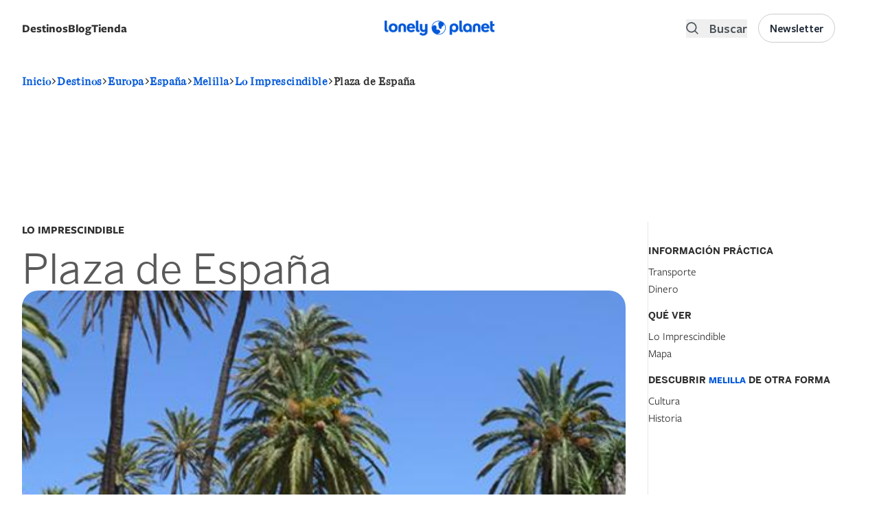

--- FILE ---
content_type: text/html; charset=UTF-8
request_url: https://lonelyplanet.es/europa/espana/melilla/imprescindible/plaza-de-espana
body_size: 49098
content:
<!DOCTYPE html>
<html lang="es" dir="ltr" prefix="og: https://ogp.me/ns#">
  <head>
    <script>window.a2a_config=window.a2a_config||{};a2a_config.callbacks=[];a2a_config.overlays=[];a2a_config.templates={};a2a_config.icon_color = "#000000";</script>
<link rel="alternate" hreflang="es" href="https://lonelyplanet.es/europa/espana/melilla" />
<style>background-color: black;</style>
<noscript><style>form.antibot * :not(.antibot-message) { display: none !important; }</style>
</noscript><meta name="description" content="Los imperdibles de Melilla: atracciones principales, actividades y lugares ocultos." />
<meta name="keywords" content="Qué ver y qué hacer en Melilla" />
<link rel="canonical" href="https://lonelyplanet.es/europa/espana/melilla/imprescindible/plaza-de-espana" />
<meta property="og:url" content="https://lonelyplanet.es/europa/espana/melilla/imprescindible/plaza-de-espana" />
<meta property="og:title" content="Qué ver y qué hacer en Melilla - Lonely Planet" />
<meta property="og:description" content="Los imperdibles de Melilla: atracciones principales, actividades y lugares ocultos." />
<meta name="twitter:description" content="Qué ver y qué hacer en Melilla - Lonely Planet" />
<meta name="twitter:title" content="Qué ver y qué hacer en Melilla - Lonely Planet" />
<meta charset="utf-8" />
<meta name="MobileOptimized" content="width" />
<meta name="HandheldFriendly" content="true" />
<meta name="viewport" content="width=device-width, initial-scale=1.0" />
<script data-ad-client="ca-pub-3364582907037341" async src="https://pagead2.googlesyndication.com/pagead/js/adsbygoogle.js" async></script>
<script src="https://sc-devel.s3.eu-central-1.amazonaws.com/Skins/SMCService.js" async></script>
<script async="async" src="https://www.googletagservices.com/tag/js/gpt.js"></script>
<script>
  var googletag = googletag || {};
  googletag.cmd = googletag.cmd || [];
</script>
<script src="https://sc-devel.s3.eu-central-1.amazonaws.com/sc-tagmanager/lonelyplanet.js" async></script>
<script src="https://cdn.smartclip-services.com/v1/Storage-a482323/smartclip-services/HeaderBidding/js/SmartclipConfig.js" async></script>
<script src="//analytics.planeta.es/lonely/pro/digitalData.js" async></script>
<script src="//assets.adobedtm.com/f8735ec9fc76f6b0820878a4989891bbd6063199/satelliteLib-e8c32d49aba4df5bd25abff40ab06e7b23e9b21d.js" async></script>
<script type="text/javascript" src="https://cookie-cdn.cookiepro.com/consent/17db0bb4-320c-4dfd-bf74-3cb1d9d590e4/OtAutoBlock.js" ></script>
<script src="https://cookie-cdn.cookiepro.com/scripttemplates/otSDKStub.js"  type="text/javascript" charset="UTF-8" data-domain-script="17db0bb4-320c-4dfd-bf74-3cb1d9d590e4" ></script>
<script type="text/javascript">
   function OptanonWrapper() { }
</script>
<link rel="apple-touch-icon" sizes="180x180" href="/sites/default/files/favicons/apple-touch-icon.png"/>
<link rel="icon" type="image/png" sizes="32x32" href="/sites/default/files/favicons/favicon-32x32.png"/>
<link rel="icon" type="image/png" sizes="16x16" href="/sites/default/files/favicons/favicon-16x16.png"/>
<link rel="manifest" href="/sites/default/files/favicons/site.webmanifest"/>
<link rel="mask-icon" href="/sites/default/files/favicons/safari-pinned-tab.svg" color="#5bbad5"/>
<meta name="msapplication-TileColor" content="#da532c"/>
<meta name="theme-color" content="#ffffff"/>
<meta name="generator" content="Groupo Planeta" />

    <title>Qué ver y qué hacer en Melilla - Lonely Planet</title>
    <link rel="stylesheet" media="all" href="/modules/custom/selligent/assets/css/autocomplete.css?t9ehq2" />
<link rel="stylesheet" media="all" href="/core/assets/vendor/jquery.ui/themes/base/core.css?t9ehq2" />
<link rel="stylesheet" media="all" href="/core/assets/vendor/jquery.ui/themes/base/autocomplete.css?t9ehq2" />
<link rel="stylesheet" media="all" href="/core/assets/vendor/jquery.ui/themes/base/menu.css?t9ehq2" />
<link rel="stylesheet" media="all" href="/themes/contrib/stable/css/core/components/progress.module.css?t9ehq2" />
<link rel="stylesheet" media="all" href="/themes/contrib/stable/css/core/components/ajax-progress.module.css?t9ehq2" />
<link rel="stylesheet" media="all" href="/themes/contrib/stable/css/core/components/autocomplete-loading.module.css?t9ehq2" />
<link rel="stylesheet" media="all" href="/themes/contrib/stable/css/system/components/align.module.css?t9ehq2" />
<link rel="stylesheet" media="all" href="/themes/contrib/stable/css/system/components/fieldgroup.module.css?t9ehq2" />
<link rel="stylesheet" media="all" href="/themes/contrib/stable/css/system/components/container-inline.module.css?t9ehq2" />
<link rel="stylesheet" media="all" href="/themes/contrib/stable/css/system/components/clearfix.module.css?t9ehq2" />
<link rel="stylesheet" media="all" href="/themes/contrib/stable/css/system/components/details.module.css?t9ehq2" />
<link rel="stylesheet" media="all" href="/themes/contrib/stable/css/system/components/hidden.module.css?t9ehq2" />
<link rel="stylesheet" media="all" href="/themes/contrib/stable/css/system/components/item-list.module.css?t9ehq2" />
<link rel="stylesheet" media="all" href="/themes/contrib/stable/css/system/components/js.module.css?t9ehq2" />
<link rel="stylesheet" media="all" href="/themes/contrib/stable/css/system/components/nowrap.module.css?t9ehq2" />
<link rel="stylesheet" media="all" href="/themes/contrib/stable/css/system/components/position-container.module.css?t9ehq2" />
<link rel="stylesheet" media="all" href="/themes/contrib/stable/css/system/components/reset-appearance.module.css?t9ehq2" />
<link rel="stylesheet" media="all" href="/themes/contrib/stable/css/system/components/resize.module.css?t9ehq2" />
<link rel="stylesheet" media="all" href="/themes/contrib/stable/css/system/components/system-status-counter.css?t9ehq2" />
<link rel="stylesheet" media="all" href="/themes/contrib/stable/css/system/components/system-status-report-counters.css?t9ehq2" />
<link rel="stylesheet" media="all" href="/themes/contrib/stable/css/system/components/system-status-report-general-info.css?t9ehq2" />
<link rel="stylesheet" media="all" href="/themes/contrib/stable/css/system/components/tablesort.module.css?t9ehq2" />
<link rel="stylesheet" media="all" href="/themes/contrib/stable/css/views/views.module.css?t9ehq2" />
<link rel="stylesheet" media="all" href="/core/assets/vendor/jquery.ui/themes/base/theme.css?t9ehq2" />
<link rel="stylesheet" media="all" href="/modules/contrib/addtoany/css/addtoany.css?t9ehq2" />
<link rel="stylesheet" media="all" href="/modules/contrib/better_exposed_filters/css/better_exposed_filters.css?t9ehq2" />
<link rel="stylesheet" media="all" href="/modules/custom/lp_menu/css/lp_menu.css?t9ehq2" />
<link rel="stylesheet" media="all" href="/modules/contrib/paragraphs/css/paragraphs.unpublished.css?t9ehq2" />
<link rel="stylesheet" media="all" href="/modules/contrib/search_api_autocomplete/css/search_api_autocomplete.css?t9ehq2" />
<link rel="stylesheet" media="all" href="/themes/custom/lonelyplanet/dist/tailwind.css?t9ehq2" />
<link rel="stylesheet" media="all" href="//cdnjs.cloudflare.com/ajax/libs/Swiper/4.0.7/css/swiper.min.css" />
<link rel="stylesheet" media="all" href="//cdnjs.cloudflare.com/ajax/libs/font-awesome/5.11.2/css/all.min.css" />
<link rel="stylesheet" media="all" href="//fonts.googleapis.com/css?family=Rajdhani&amp;display=swap" />
<link rel="stylesheet" media="all" href="https://cdn.jsdelivr.net/npm/remixicon@3.5.0/fonts/remixicon.css" />

    <script type="application/json" data-drupal-selector="drupal-settings-json">{"path":{"baseUrl":"\/","pathPrefix":"","currentPath":"node\/20562\/essentials\/4","currentPathIsAdmin":false,"isFront":false,"currentLanguage":"es"},"pluralDelimiter":"\u0003","suppressDeprecationErrors":true,"gtag":{"tagId":"","consentMode":false,"otherIds":[],"events":[],"additionalConfigInfo":[]},"ajaxPageState":{"libraries":"[base64]","theme":"lonelyplanet","theme_token":null},"ajaxTrustedUrl":{"\/search":true},"gtm":{"tagId":null,"settings":{"data_layer":"dataLayer","include_environment":false},"tagIds":["GTM-TP7CM53"]},"views":{"ajax_path":"\/views\/ajax","ajaxViews":{"views_dom_id:4fa728a2bdd8728622398d32052cc4847ff8db0fdb661e943585cf3bd433a445":{"view_name":"destination_components","view_display_id":"related_articles_node_components","view_args":"20562","view_path":"\/node\/20562\/essentials\/4","view_base_path":"todos-ciudades","view_dom_id":"4fa728a2bdd8728622398d32052cc4847ff8db0fdb661e943585cf3bd433a445","pager_element":0}}},"search_api_autocomplete":{"search":{"auto_submit":true,"min_length":3}},"user":{"uid":0,"permissionsHash":"faf16363b83fe094ee422801ec8301d09f83f7fbe8dec164a9deec479464d420"}}</script>
<script src="/core/assets/vendor/jquery/jquery.min.js?v=3.7.1"></script>
<script src="/core/assets/vendor/once/once.min.js?v=1.0.1"></script>
<script src="/sites/default/files/languages/es_ZOkZwsdLiKDnkT6PGaBjWPh1ftO7iGGqf-ZZ2emVBvM.js?t9ehq2"></script>
<script src="/core/misc/drupalSettingsLoader.js?v=10.5.6"></script>
<script src="/core/misc/drupal.js?v=10.5.6"></script>
<script src="/core/misc/drupal.init.js?v=10.5.6"></script>
<script src="/core/assets/vendor/jquery.ui/ui/version-min.js?v=10.5.6"></script>
<script src="/core/assets/vendor/jquery.ui/ui/data-min.js?v=10.5.6"></script>
<script src="/core/assets/vendor/jquery.ui/ui/disable-selection-min.js?v=10.5.6"></script>
<script src="/core/assets/vendor/jquery.ui/ui/jquery-patch-min.js?v=10.5.6"></script>
<script src="/core/assets/vendor/jquery.ui/ui/scroll-parent-min.js?v=10.5.6"></script>
<script src="/core/assets/vendor/jquery.ui/ui/unique-id-min.js?v=10.5.6"></script>
<script src="/core/assets/vendor/jquery.ui/ui/focusable-min.js?v=10.5.6"></script>
<script src="/core/assets/vendor/jquery.ui/ui/keycode-min.js?v=10.5.6"></script>
<script src="/core/assets/vendor/jquery.ui/ui/plugin-min.js?v=10.5.6"></script>
<script src="/core/assets/vendor/jquery.ui/ui/widget-min.js?v=10.5.6"></script>
<script src="/core/assets/vendor/jquery.ui/ui/labels-min.js?v=10.5.6"></script>
<script src="/core/assets/vendor/jquery.ui/ui/widgets/autocomplete-min.js?v=10.5.6"></script>
<script src="/core/assets/vendor/jquery.ui/ui/widgets/menu-min.js?v=10.5.6"></script>
<script src="/core/assets/vendor/tabbable/index.umd.min.js?v=6.2.0"></script>
<script src="/core/misc/autocomplete.js?v=10.5.6"></script>
<script src="/modules/contrib/google_tag/js/gtag.js?t9ehq2"></script>
<script src="/core/misc/progress.js?v=10.5.6"></script>
<script src="/core/assets/vendor/loadjs/loadjs.min.js?v=4.3.0"></script>
<script src="/core/misc/debounce.js?v=10.5.6"></script>
<script src="/core/misc/announce.js?v=10.5.6"></script>
<script src="/core/misc/message.js?v=10.5.6"></script>
<script src="/core/misc/ajax.js?v=10.5.6"></script>
<script src="/themes/contrib/stable/js/ajax.js?v=10.5.6"></script>
<script src="/modules/contrib/google_tag/js/gtm.js?t9ehq2"></script>
<script src="//cdnjs.cloudflare.com/ajax/libs/Swiper/4.5.1/js/swiper.min.js"></script>
<script src="/core/misc/jquery.tabbable.shim.js?v=10.5.6"></script>
<script src="/core/misc/position.js?v=10.5.6"></script>
<script src="/modules/contrib/search_api_autocomplete/js/search_api_autocomplete.js?t9ehq2"></script>
<script src="/modules/custom/lp_search/js/lp_facets.js?v=1.x"></script>
<script src="/modules/custom/lp_search/js/lp_search.js?v=1.x"></script>
<script src="/modules/custom/lp_search/js/lp_sorts.js?v=1.x"></script>

  </head>
  <body>
        <a href="#main-content" class="visually-hidden focusable">
      Pasar al contenido principal
    </a>
    <noscript><iframe src="https://www.googletagmanager.com/ns.html?id=GTM-TP7CM53"
                  height="0" width="0" style="display:none;visibility:hidden"></iframe></noscript>

      <div class="dialog-off-canvas-main-canvas" data-off-canvas-main-canvas>
    <header role="banner">
    <div>
    <div id="block-smartheaderblock">
  
    
      

<div id="smart-header" class="smart-header-wrapper z-100  ">
  <div class=" py-5 justify-center w-full">
    <div class="xl:container mx-auto px-4">
      <div class="grid grid-cols-3 gap-2 content-center">
        <div class="left-region flex items-center flex-row-reverse justify-end lg:flex-row lg:justify-start">
                      <div class="hidden lg:flex">
              <div id="block-lonelyplanet-lpmenu" class="block block-lp-menu block-lp-menu-block mb-0 flex items-center destination-navigation relative">
  
      <div class="cursor-pointer gap-x-2 font-freightsans text-[17px] mobile-megamenu-toggle block-label-toggle select-none flex justify-between w-full" id="lonelyplanetmenu-title">
      <label class="inline-flex cursor-pointer font-medium lg:font-bold">Destinos</label>
      <svg class="inline-flex lg:hidden" viewBox="0 0 24 24" width="24" height="24" stroke="currentColor" stroke-width="2" fill="none" stroke-linecap="round" stroke-linejoin="round" class="css-i6dzq1"><polyline points="9 18 15 12 9 6"></polyline></svg>
    </div>
    
      <div class="transition-opacity duration-300 opacity-0 hidden lg:absolute lg:z-200" id="megamenu-container">
      <div class="megamenu-container pl-0 w-[100vw] lg:w-[80vw] container mt-6 z-20 xl:shadow-md">
  <div class="hidden lg:inline-flex absolute left-10 -top-2 w-0 h-0 border-l-[8px] border-l-transparent border-r-[8px] border-r-transparent border-b-[8px] border-b-white shadow-xl z-200"></div>
  <div class="container h-full px-0">
    <div class="megamenu flex-col lg:flex-row h-full hidden lg:flex">
      <div class="megamenu-list-container rounded-l-xl bg-white h-full lg:pt-4 px-0 fixed lg:relative hidden lg:flex">
        <ul class="megamenu-list list-none h-full">
                      <li class="megamenu-item active" data-id="72">
              <a href="/africa" class="flex items-center py-4 lg:py-2 rounded text-base gap-3 font-medium justify-between">
                <span class="flex grow w-full">África</span>
                <svg class="inline-flex lg:hidden" viewBox="0 0 24 24" width="24" height="24" stroke="currentColor" stroke-width="2" fill="none" stroke-linecap="round" stroke-linejoin="round" class="css-i6dzq1"><polyline points="9 18 15 12 9 6"></polyline></svg>
              </a>

            </li>
                      <li class="megamenu-item " data-id="73">
              <a href="/america-del-norte-y-central" class="flex items-center py-4 lg:py-2 rounded text-base gap-3 font-medium justify-between">
                <span class="flex grow w-full">América del Norte y Central</span>
                <svg class="inline-flex lg:hidden" viewBox="0 0 24 24" width="24" height="24" stroke="currentColor" stroke-width="2" fill="none" stroke-linecap="round" stroke-linejoin="round" class="css-i6dzq1"><polyline points="9 18 15 12 9 6"></polyline></svg>
              </a>

            </li>
                      <li class="megamenu-item " data-id="80">
              <a href="/america-del-sur" class="flex items-center py-4 lg:py-2 rounded text-base gap-3 font-medium justify-between">
                <span class="flex grow w-full">América del Sur</span>
                <svg class="inline-flex lg:hidden" viewBox="0 0 24 24" width="24" height="24" stroke="currentColor" stroke-width="2" fill="none" stroke-linecap="round" stroke-linejoin="round" class="css-i6dzq1"><polyline points="9 18 15 12 9 6"></polyline></svg>
              </a>

            </li>
                      <li class="megamenu-item " data-id="79">
              <a href="/antartida" class="flex items-center py-4 lg:py-2 rounded text-base gap-3 font-medium justify-between">
                <span class="flex grow w-full">Antártida</span>
                <svg class="inline-flex lg:hidden" viewBox="0 0 24 24" width="24" height="24" stroke="currentColor" stroke-width="2" fill="none" stroke-linecap="round" stroke-linejoin="round" class="css-i6dzq1"><polyline points="9 18 15 12 9 6"></polyline></svg>
              </a>

            </li>
                      <li class="megamenu-item " data-id="1">
              <a href="/asia" class="flex items-center py-4 lg:py-2 rounded text-base gap-3 font-medium justify-between">
                <span class="flex grow w-full">Asia</span>
                <svg class="inline-flex lg:hidden" viewBox="0 0 24 24" width="24" height="24" stroke="currentColor" stroke-width="2" fill="none" stroke-linecap="round" stroke-linejoin="round" class="css-i6dzq1"><polyline points="9 18 15 12 9 6"></polyline></svg>
              </a>

            </li>
                      <li class="megamenu-item " data-id="10">
              <a href="/europa" class="flex items-center py-4 lg:py-2 rounded text-base gap-3 font-medium justify-between">
                <span class="flex grow w-full">Europa</span>
                <svg class="inline-flex lg:hidden" viewBox="0 0 24 24" width="24" height="24" stroke="currentColor" stroke-width="2" fill="none" stroke-linecap="round" stroke-linejoin="round" class="css-i6dzq1"><polyline points="9 18 15 12 9 6"></polyline></svg>
              </a>

            </li>
                      <li class="megamenu-item " data-id="81">
              <a href="/oceania" class="flex items-center py-4 lg:py-2 rounded text-base gap-3 font-medium justify-between">
                <span class="flex grow w-full">Oceanía</span>
                <svg class="inline-flex lg:hidden" viewBox="0 0 24 24" width="24" height="24" stroke="currentColor" stroke-width="2" fill="none" stroke-linecap="round" stroke-linejoin="round" class="css-i6dzq1"><polyline points="9 18 15 12 9 6"></polyline></svg>
              </a>

            </li>
                    <li class="megamenu-item mt-auto absolute bottom-0 w-full megamenu-item-last">
            <a href="/destinos" class="flex items-center w-full justify-center py-4 rounded text-base gap-3 bg-gray-100 hover:bg-primary hover:text-white link-destinations">
              <span class="flex grow w-full font-bold">Ver todos los destinos</span>
            </a>
          </li>
        </ul>
      </div>
      <div class="megamenu-details bg-white lg:py-6 rounded-r-xl fixed left-0 right-0 top-0 lg:relative hidden lg:flex h-full overflow-y-scroll lg:overflow-auto">
                              <div class="megamenu-details-department lg:px-4 w-full " data-parent-id="72">
              <div class="megamenu-details-department-items px-0 lg:px-4 xl:px-0 flex flex-col lg:flex-row gap-x-6">
                <div class="w-full lg:w-1/2 countries-container">
                  <div class="flex justify-between items-center w-full border-b-2 pb-2 mb-2 h-[40px] department-items-title-wrapper">
                    <h2 class="font-bold text-md flex items-center">
                      Países
                    </h2>
                    <span class="pager-controls countries-pager-controls ml-2 hidden">
                      <button class="pager-prev" aria-label="Previous">
                        <svg viewBox="0 0 24 24" width="24" height="24" stroke="currentColor" stroke-width="2" fill="none" stroke-linecap="round" stroke-linejoin="round" class="css-i6dzq1"><polyline points="15 18 9 12 15 6"></polyline></svg>
                      </button>
                      <button class="pager-next" aria-label="Next">
                        <svg viewBox="0 0 24 24" width="24" height="24" stroke="currentColor" stroke-width="2" fill="none" stroke-linecap="round" stroke-linejoin="round" class="css-i6dzq1"><polyline points="9 18 15 12 9 6"></polyline></svg>
                      </button>
                    </span>
                  </div>
                  <ul class="megamenu-section countries-list list-none p-0 grid grid-cols-1 2xl:grid-cols-2 gap-y-2">
                                          <li class="megamenu-column pr-3 country-item hidden flex justify-between" data-id="1173">
                        <a href="/africa/angola" class="text-black hover:text-black text-base font-medium w-full flex justify-between">
                          Angola
                        </a>
                      </li>
                                          <li class="megamenu-column pr-3 country-item hidden flex justify-between" data-id="1177">
                        <a href="/africa/argelia" class="text-black hover:text-black text-base font-medium w-full flex justify-between">
                          Argelia
                        </a>
                      </li>
                                          <li class="megamenu-column pr-3 country-item hidden flex justify-between" data-id="1191">
                        <a href="/africa/benin" class="text-black hover:text-black text-base font-medium w-full flex justify-between">
                          Benín
                        </a>
                      </li>
                                          <li class="megamenu-column pr-3 country-item hidden flex justify-between" data-id="1019">
                        <a href="/africa/botsuana" class="text-black hover:text-black text-base font-medium w-full flex justify-between">
                          Botsuana
                        </a>
                      </li>
                                          <li class="megamenu-column pr-3 country-item hidden flex justify-between" data-id="1233">
                        <a href="/africa/burkina-faso" class="text-black hover:text-black text-base font-medium w-full flex justify-between">
                          Burkina Faso
                        </a>
                      </li>
                                          <li class="megamenu-column pr-3 country-item hidden flex justify-between" data-id="1232">
                        <a href="/africa/burundi" class="text-black hover:text-black text-base font-medium w-full flex justify-between">
                          Burundi
                        </a>
                      </li>
                                          <li class="megamenu-column pr-3 country-item hidden flex justify-between" data-id="1227">
                        <a href="/africa/cabo-verde" class="text-black hover:text-black text-base font-medium w-full flex justify-between">
                          Cabo Verde
                        </a>
                      </li>
                                          <li class="megamenu-column pr-3 country-item hidden flex justify-between" data-id="1201">
                        <a href="/africa/camerun" class="text-black hover:text-black text-base font-medium w-full flex justify-between">
                          Camerún
                        </a>
                      </li>
                                          <li class="megamenu-column pr-3 country-item hidden flex justify-between" data-id="1244">
                        <a href="/africa/chad" class="text-black hover:text-black text-base font-medium w-full flex justify-between">
                          Chad
                        </a>
                      </li>
                                          <li class="megamenu-column pr-3 country-item hidden flex justify-between" data-id="1249">
                        <a href="/africa/comoras-y-mayotte" class="text-black hover:text-black text-base font-medium w-full flex justify-between">
                          Comoras y Mayotte
                        </a>
                      </li>
                                          <li class="megamenu-column pr-3 country-item hidden flex justify-between" data-id="2929">
                        <a href="/africa/costa-de-marfil" class="text-black hover:text-black text-base font-medium w-full flex justify-between">
                          Costa de Marfil
                        </a>
                      </li>
                                          <li class="megamenu-column pr-3 country-item hidden flex justify-between" data-id="1025">
                        <a href="/africa/egipto" class="text-black hover:text-black text-base font-medium w-full flex justify-between">
                          Egipto
                        </a>
                      </li>
                                          <li class="megamenu-column pr-3 country-item hidden flex justify-between" data-id="16167">
                        <a href="/africa/eritrea" class="text-black hover:text-black text-base font-medium w-full flex justify-between">
                          Eritrea
                        </a>
                      </li>
                                          <li class="megamenu-column pr-3 country-item hidden flex justify-between" data-id="1169">
                        <a href="/africa/etiopia" class="text-black hover:text-black text-base font-medium w-full flex justify-between">
                          Etiopía
                        </a>
                      </li>
                                          <li class="megamenu-column pr-3 country-item hidden flex justify-between" data-id="16264">
                        <a href="/africa/gabon" class="text-black hover:text-black text-base font-medium w-full flex justify-between">
                          Gabón
                        </a>
                      </li>
                                          <li class="megamenu-column pr-3 country-item hidden flex justify-between" data-id="1028">
                        <a href="/africa/gambia" class="text-black hover:text-black text-base font-medium w-full flex justify-between">
                          Gambia
                        </a>
                      </li>
                                          <li class="megamenu-column pr-3 country-item hidden flex justify-between" data-id="16171">
                        <a href="/africa/ghana" class="text-black hover:text-black text-base font-medium w-full flex justify-between">
                          Ghana
                        </a>
                      </li>
                                          <li class="megamenu-column pr-3 country-item hidden flex justify-between" data-id="16003">
                        <a href="/africa/guinea" class="text-black hover:text-black text-base font-medium w-full flex justify-between">
                          Guinea
                        </a>
                      </li>
                                          <li class="megamenu-column pr-3 country-item hidden flex justify-between" data-id="16049">
                        <a href="/africa/guinea-ecuatorial" class="text-black hover:text-black text-base font-medium w-full flex justify-between">
                          Guinea Ecuatorial
                        </a>
                      </li>
                                          <li class="megamenu-column pr-3 country-item hidden flex justify-between" data-id="16015">
                        <a href="/africa/guinea-bissau" class="text-black hover:text-black text-base font-medium w-full flex justify-between">
                          Guinea-Bissau
                        </a>
                      </li>
                                          <li class="megamenu-column pr-3 country-item hidden flex justify-between" data-id="1210">
                        <a href="/africa/kenia" class="text-black hover:text-black text-base font-medium w-full flex justify-between">
                          Kenia
                        </a>
                      </li>
                                          <li class="megamenu-column pr-3 country-item hidden flex justify-between" data-id="1035">
                        <a href="/africa/lesoto" class="text-black hover:text-black text-base font-medium w-full flex justify-between">
                          Lesoto
                        </a>
                      </li>
                                          <li class="megamenu-column pr-3 country-item hidden flex justify-between" data-id="16132">
                        <a href="/africa/liberia" class="text-black hover:text-black text-base font-medium w-full flex justify-between">
                          Liberia
                        </a>
                      </li>
                                          <li class="megamenu-column pr-3 country-item hidden flex justify-between" data-id="16206">
                        <a href="/africa/libia" class="text-black hover:text-black text-base font-medium w-full flex justify-between">
                          Libia
                        </a>
                      </li>
                                          <li class="megamenu-column pr-3 country-item hidden flex justify-between" data-id="1171">
                        <a href="/africa/madagascar" class="text-black hover:text-black text-base font-medium w-full flex justify-between">
                          Madagascar
                        </a>
                      </li>
                                          <li class="megamenu-column pr-3 country-item hidden flex justify-between" data-id="1037">
                        <a href="/africa/malaui" class="text-black hover:text-black text-base font-medium w-full flex justify-between">
                          Malaui
                        </a>
                      </li>
                                          <li class="megamenu-column pr-3 country-item hidden flex justify-between" data-id="1220">
                        <a href="/africa/mali" class="text-black hover:text-black text-base font-medium w-full flex justify-between">
                          Malí
                        </a>
                      </li>
                                          <li class="megamenu-column pr-3 country-item hidden flex justify-between" data-id="1112">
                        <a href="/africa/marruecos" class="text-black hover:text-black text-base font-medium w-full flex justify-between">
                          Marruecos
                        </a>
                      </li>
                                          <li class="megamenu-column pr-3 country-item hidden flex justify-between" data-id="1219">
                        <a href="/africa/mauricio" class="text-black hover:text-black text-base font-medium w-full flex justify-between">
                          Mauricio
                        </a>
                      </li>
                                          <li class="megamenu-column pr-3 country-item hidden flex justify-between" data-id="1178">
                        <a href="/africa/mauritania" class="text-black hover:text-black text-base font-medium w-full flex justify-between">
                          Mauritania
                        </a>
                      </li>
                                          <li class="megamenu-column pr-3 country-item hidden flex justify-between" data-id="1038">
                        <a href="/africa/mozambique" class="text-black hover:text-black text-base font-medium w-full flex justify-between">
                          Mozambique
                        </a>
                      </li>
                                          <li class="megamenu-column pr-3 country-item hidden flex justify-between" data-id="1079">
                        <a href="/africa/namibia" class="text-black hover:text-black text-base font-medium w-full flex justify-between">
                          Namibia
                        </a>
                      </li>
                                          <li class="megamenu-column pr-3 country-item hidden flex justify-between" data-id="16102">
                        <a href="/africa/niger" class="text-black hover:text-black text-base font-medium w-full flex justify-between">
                          Níger
                        </a>
                      </li>
                                          <li class="megamenu-column pr-3 country-item hidden flex justify-between" data-id="1205">
                        <a href="/africa/nigeria" class="text-black hover:text-black text-base font-medium w-full flex justify-between">
                          Nigeria
                        </a>
                      </li>
                                          <li class="megamenu-column pr-3 country-item hidden flex justify-between" data-id="16098">
                        <a href="/africa/republica-centroafricana" class="text-black hover:text-black text-base font-medium w-full flex justify-between">
                          República Centroafricana
                        </a>
                      </li>
                                          <li class="megamenu-column pr-3 country-item hidden flex justify-between" data-id="1247">
                        <a href="/africa/republica-del-congo" class="text-black hover:text-black text-base font-medium w-full flex justify-between">
                          República del Congo
                        </a>
                      </li>
                                          <li class="megamenu-column pr-3 country-item hidden flex justify-between" data-id="1246">
                        <a href="/africa/republica-democratica-del-congo" class="text-black hover:text-black text-base font-medium w-full flex justify-between">
                          República Democrática del Congo
                        </a>
                      </li>
                                          <li class="megamenu-column pr-3 country-item hidden flex justify-between" data-id="16090">
                        <a href="/africa/ruanda" class="text-black hover:text-black text-base font-medium w-full flex justify-between">
                          Ruanda
                        </a>
                      </li>
                                          <li class="megamenu-column pr-3 country-item hidden flex justify-between" data-id="16302">
                        <a href="/africa/santo-tome-y-principe" class="text-black hover:text-black text-base font-medium w-full flex justify-between">
                          Santo Tomé y Príncipe
                        </a>
                      </li>
                                          <li class="megamenu-column pr-3 country-item hidden flex justify-between" data-id="1092">
                        <a href="/africa/senegal" class="text-black hover:text-black text-base font-medium w-full flex justify-between">
                          Senegal
                        </a>
                      </li>
                                          <li class="megamenu-column pr-3 country-item hidden flex justify-between" data-id="1218">
                        <a href="/africa/seychelles" class="text-black hover:text-black text-base font-medium w-full flex justify-between">
                          Seychelles
                        </a>
                      </li>
                                          <li class="megamenu-column pr-3 country-item hidden flex justify-between" data-id="16318">
                        <a href="/africa/sierra-leona" class="text-black hover:text-black text-base font-medium w-full flex justify-between">
                          Sierra Leona
                        </a>
                      </li>
                                          <li class="megamenu-column pr-3 country-item hidden flex justify-between" data-id="16241">
                        <a href="/africa/somalia-y-somalilandia" class="text-black hover:text-black text-base font-medium w-full flex justify-between">
                          Somalia y Somalilandia 
                        </a>
                      </li>
                                          <li class="megamenu-column pr-3 country-item hidden flex justify-between" data-id="1093">
                        <a href="/africa/suazilandia" class="text-black hover:text-black text-base font-medium w-full flex justify-between">
                          Suazilandia
                        </a>
                      </li>
                                          <li class="megamenu-column pr-3 country-item hidden flex justify-between" data-id="1094">
                        <a href="/africa/sudafrica" class="text-black hover:text-black text-base font-medium w-full flex justify-between">
                          Sudáfrica
                        </a>
                      </li>
                                          <li class="megamenu-column pr-3 country-item hidden flex justify-between" data-id="1222">
                        <a href="/africa/sudan" class="text-black hover:text-black text-base font-medium w-full flex justify-between">
                          Sudán
                        </a>
                      </li>
                                          <li class="megamenu-column pr-3 country-item hidden flex justify-between" data-id="1223">
                        <a href="/africa/sudan-del-sur" class="text-black hover:text-black text-base font-medium w-full flex justify-between">
                          Sudán del Sur
                        </a>
                      </li>
                                          <li class="megamenu-column pr-3 country-item hidden flex justify-between" data-id="1097">
                        <a href="/africa/tanzania" class="text-black hover:text-black text-base font-medium w-full flex justify-between">
                          Tanzania
                        </a>
                      </li>
                                          <li class="megamenu-column pr-3 country-item hidden flex justify-between" data-id="16322">
                        <a href="/africa/togo" class="text-black hover:text-black text-base font-medium w-full flex justify-between">
                          Togo
                        </a>
                      </li>
                                          <li class="megamenu-column pr-3 country-item hidden flex justify-between" data-id="1098">
                        <a href="/africa/tunez" class="text-black hover:text-black text-base font-medium w-full flex justify-between">
                          Túnez
                        </a>
                      </li>
                                          <li class="megamenu-column pr-3 country-item hidden flex justify-between" data-id="15754">
                        <a href="/africa/uganda" class="text-black hover:text-black text-base font-medium w-full flex justify-between">
                          Uganda
                        </a>
                      </li>
                                          <li class="megamenu-column pr-3 country-item hidden flex justify-between" data-id="12627">
                        <a href="/africa/yibuti" class="text-black hover:text-black text-base font-medium w-full flex justify-between">
                          Yibuti
                        </a>
                      </li>
                                          <li class="megamenu-column pr-3 country-item hidden flex justify-between" data-id="1104">
                        <a href="/africa/zambia" class="text-black hover:text-black text-base font-medium w-full flex justify-between">
                          Zambia
                        </a>
                      </li>
                                          <li class="megamenu-column pr-3 country-item hidden flex justify-between" data-id="1105">
                        <a href="/africa/zimbabue" class="text-black hover:text-black text-base font-medium w-full flex justify-between">
                          Zimbabue
                        </a>
                      </li>
                                      </ul>
                </div>
                                  <div class="w-full lg:w-1/2 cities-container">
                    <div class="flex justify-between items-center w-full border-b-2 pb-2 mb-2 h-[40px] department-items-title-wrapper">
                      <h2 class="font-bold text-md flex items-center">
                        Ciudades y regiones
                      </h2>
                      <span class="pager-controls cities-pager-controls ml-2 hidden">
                          <button class="pager-prev" aria-label="Previous">
                            <svg viewBox="0 0 24 24" width="24" height="24" stroke="currentColor" stroke-width="2" fill="none" stroke-linecap="round" stroke-linejoin="round" class="css-i6dzq1"><polyline points="15 18 9 12 15 6"></polyline></svg>
                          </button>
                          <button class="pager-next" aria-label="Next">
                            <svg viewBox="0 0 24 24" width="24" height="24" stroke="currentColor" stroke-width="2" fill="none" stroke-linecap="round" stroke-linejoin="round" class="css-i6dzq1"><polyline points="9 18 15 12 9 6"></polyline></svg>
                          </button>
                        </span>
                    </div>
                    <ul class="megamenu-section cities-list list-none p-0 grid grid-cols-1 2xl:grid-cols-2 gap-y-2">
                                              <li class="megamenu-column city-item flex justify-between" data-id="1113">
                          <a href="/africa/marruecos/marrakech" class="text-black hover:text-black text-base font-medium w-full flex justify-between">
                            Marrakech
                          </a>
                        </li>
                                          </ul>
                  </div>
                              </div>
            </div>
                                        <div class="megamenu-details-department lg:px-4 w-full hidden" data-parent-id="73">
              <div class="megamenu-details-department-items px-0 lg:px-4 xl:px-0 flex flex-col lg:flex-row gap-x-6">
                <div class="w-full lg:w-1/2 countries-container">
                  <div class="flex justify-between items-center w-full border-b-2 pb-2 mb-2 h-[40px] department-items-title-wrapper">
                    <h2 class="font-bold text-md flex items-center">
                      Países
                    </h2>
                    <span class="pager-controls countries-pager-controls ml-2 hidden">
                      <button class="pager-prev" aria-label="Previous">
                        <svg viewBox="0 0 24 24" width="24" height="24" stroke="currentColor" stroke-width="2" fill="none" stroke-linecap="round" stroke-linejoin="round" class="css-i6dzq1"><polyline points="15 18 9 12 15 6"></polyline></svg>
                      </button>
                      <button class="pager-next" aria-label="Next">
                        <svg viewBox="0 0 24 24" width="24" height="24" stroke="currentColor" stroke-width="2" fill="none" stroke-linecap="round" stroke-linejoin="round" class="css-i6dzq1"><polyline points="9 18 15 12 9 6"></polyline></svg>
                      </button>
                    </span>
                  </div>
                  <ul class="megamenu-section countries-list list-none p-0 grid grid-cols-1 2xl:grid-cols-2 gap-y-2">
                                          <li class="megamenu-column pr-3 country-item hidden flex justify-between" data-id="1174">
                        <a href="/america-del-norte-y-central/anguila" class="text-black hover:text-black text-base font-medium w-full flex justify-between">
                          Anguila
                        </a>
                      </li>
                                          <li class="megamenu-column pr-3 country-item hidden flex justify-between" data-id="1176">
                        <a href="/america-del-norte-y-central/antigua-y-barbuda" class="text-black hover:text-black text-base font-medium w-full flex justify-between">
                          Antigua y Barbuda
                        </a>
                      </li>
                                          <li class="megamenu-column pr-3 country-item hidden flex justify-between" data-id="1180">
                        <a href="/america-del-norte-y-central/aruba-bonaire-y-curazao" class="text-black hover:text-black text-base font-medium w-full flex justify-between">
                          Aruba, Bonaire y Curazao
                        </a>
                      </li>
                                          <li class="megamenu-column pr-3 country-item hidden flex justify-between" data-id="1185">
                        <a href="/america-del-norte-y-central/bahamas" class="text-black hover:text-black text-base font-medium w-full flex justify-between">
                          Bahamas
                        </a>
                      </li>
                                          <li class="megamenu-column pr-3 country-item hidden flex justify-between" data-id="1189">
                        <a href="/america-del-norte-y-central/barbados" class="text-black hover:text-black text-base font-medium w-full flex justify-between">
                          Barbados
                        </a>
                      </li>
                                          <li class="megamenu-column pr-3 country-item hidden flex justify-between" data-id="1190">
                        <a href="/america-del-norte-y-central/belice" class="text-black hover:text-black text-base font-medium w-full flex justify-between">
                          Belice
                        </a>
                      </li>
                                          <li class="megamenu-column pr-3 country-item hidden flex justify-between" data-id="1192">
                        <a href="/america-del-norte-y-central/bermudas" class="text-black hover:text-black text-base font-medium w-full flex justify-between">
                          Bermudas
                        </a>
                      </li>
                                          <li class="megamenu-column pr-3 country-item hidden flex justify-between" data-id="1041">
                        <a href="/america-del-norte-y-central/canada" class="text-black hover:text-black text-base font-medium w-full flex justify-between">
                          Canadá
                        </a>
                      </li>
                                          <li class="megamenu-column pr-3 country-item hidden flex justify-between" data-id="1023">
                        <a href="/america-del-norte-y-central/costa-rica" class="text-black hover:text-black text-base font-medium w-full flex justify-between">
                          Costa Rica
                        </a>
                      </li>
                                          <li class="megamenu-column pr-3 country-item hidden flex justify-between" data-id="1045">
                        <a href="/america-del-norte-y-central/cuba" class="text-black hover:text-black text-base font-medium w-full flex justify-between">
                          Cuba
                        </a>
                      </li>
                                          <li class="megamenu-column pr-3 country-item hidden flex justify-between" data-id="1197">
                        <a href="/america-del-norte-y-central/dominica" class="text-black hover:text-black text-base font-medium w-full flex justify-between">
                          Dominica
                        </a>
                      </li>
                                          <li class="megamenu-column pr-3 country-item hidden flex justify-between" data-id="1235">
                        <a href="/america-del-norte-y-central/el-salvador" class="text-black hover:text-black text-base font-medium w-full flex justify-between">
                          El Salvador
                        </a>
                      </li>
                                          <li class="megamenu-column pr-3 country-item hidden flex justify-between" data-id="1001">
                        <a href="/america-del-norte-y-central/estados-unidos" class="text-black hover:text-black text-base font-medium w-full flex justify-between">
                          Estados Unidos
                        </a>
                      </li>
                                          <li class="megamenu-column pr-3 country-item hidden flex justify-between" data-id="16074">
                        <a href="/america-del-norte-y-central/granada" class="text-black hover:text-black text-base font-medium w-full flex justify-between">
                          Granada
                        </a>
                      </li>
                                          <li class="megamenu-column pr-3 country-item hidden flex justify-between" data-id="15998">
                        <a href="/america-del-norte-y-central/guadalupe" class="text-black hover:text-black text-base font-medium w-full flex justify-between">
                          Guadalupe
                        </a>
                      </li>
                                          <li class="megamenu-column pr-3 country-item hidden flex justify-between" data-id="1029">
                        <a href="/america-del-norte-y-central/guatemala" class="text-black hover:text-black text-base font-medium w-full flex justify-between">
                          Guatemala
                        </a>
                      </li>
                                          <li class="megamenu-column pr-3 country-item hidden flex justify-between" data-id="1225">
                        <a href="/america-del-norte-y-central/haiti" class="text-black hover:text-black text-base font-medium w-full flex justify-between">
                          Haití
                        </a>
                      </li>
                                          <li class="megamenu-column pr-3 country-item hidden flex justify-between" data-id="1213">
                        <a href="/america-del-norte-y-central/honduras" class="text-black hover:text-black text-base font-medium w-full flex justify-between">
                          Honduras
                        </a>
                      </li>
                                          <li class="megamenu-column pr-3 country-item hidden flex justify-between" data-id="16181">
                        <a href="/america-del-norte-y-central/islas-caiman" class="text-black hover:text-black text-base font-medium w-full flex justify-between">
                          Islas Caimán
                        </a>
                      </li>
                                          <li class="megamenu-column pr-3 country-item hidden flex justify-between" data-id="16136">
                        <a href="/america-del-norte-y-central/islas-turcas-y-caicos" class="text-black hover:text-black text-base font-medium w-full flex justify-between">
                          Islas Turcas y Caicos
                        </a>
                      </li>
                                          <li class="megamenu-column pr-3 country-item hidden flex justify-between" data-id="16106">
                        <a href="/america-del-norte-y-central/islas-virgenes-de-los-ee-uu-y-britanicas" class="text-black hover:text-black text-base font-medium w-full flex justify-between">
                          Islas Vírgenes, de los EE UU y Británicas
                        </a>
                      </li>
                                          <li class="megamenu-column pr-3 country-item hidden flex justify-between" data-id="1200">
                        <a href="/america-del-norte-y-central/jamaica" class="text-black hover:text-black text-base font-medium w-full flex justify-between">
                          Jamaica
                        </a>
                      </li>
                                          <li class="megamenu-column pr-3 country-item hidden flex justify-between" data-id="16225">
                        <a href="/america-del-norte-y-central/martinica" class="text-black hover:text-black text-base font-medium w-full flex justify-between">
                          Martinica
                        </a>
                      </li>
                                          <li class="megamenu-column pr-3 country-item hidden flex justify-between" data-id="1107">
                        <a href="/america-del-norte-y-central/mexico" class="text-black hover:text-black text-base font-medium w-full flex justify-between">
                          México
                        </a>
                      </li>
                                          <li class="megamenu-column pr-3 country-item hidden flex justify-between" data-id="1170">
                        <a href="/america-del-norte-y-central/nicaragua" class="text-black hover:text-black text-base font-medium w-full flex justify-between">
                          Nicaragua
                        </a>
                      </li>
                                          <li class="megamenu-column pr-3 country-item hidden flex justify-between" data-id="1206">
                        <a href="/america-del-norte-y-central/panama" class="text-black hover:text-black text-base font-medium w-full flex justify-between">
                          Panamá
                        </a>
                      </li>
                                          <li class="megamenu-column pr-3 country-item hidden flex justify-between" data-id="1239">
                        <a href="/america-del-norte-y-central/puerto-rico" class="text-black hover:text-black text-base font-medium w-full flex justify-between">
                          Puerto Rico
                        </a>
                      </li>
                                          <li class="megamenu-column pr-3 country-item hidden flex justify-between" data-id="1211">
                        <a href="/america-del-norte-y-central/republica-dominicana" class="text-black hover:text-black text-base font-medium w-full flex justify-between">
                          República Dominicana
                        </a>
                      </li>
                                          <li class="megamenu-column pr-3 country-item hidden flex justify-between" data-id="16275">
                        <a href="/america-del-norte-y-central/san-cristobal-y-nieves" class="text-black hover:text-black text-base font-medium w-full flex justify-between">
                          San Cristóbal y Nieves
                        </a>
                      </li>
                                          <li class="megamenu-column pr-3 country-item hidden flex justify-between" data-id="16293">
                        <a href="/america-del-norte-y-central/san-vicente-y-las-granadinas" class="text-black hover:text-black text-base font-medium w-full flex justify-between">
                          San Vicente y las Granadinas
                        </a>
                      </li>
                                          <li class="megamenu-column pr-3 country-item hidden flex justify-between" data-id="16283">
                        <a href="/america-del-norte-y-central/santa-lucia" class="text-black hover:text-black text-base font-medium w-full flex justify-between">
                          Santa Lucía
                        </a>
                      </li>
                                          <li class="megamenu-column pr-3 country-item hidden flex justify-between" data-id="16335">
                        <a href="/america-del-norte-y-central/trinidad-y-tobago" class="text-black hover:text-black text-base font-medium w-full flex justify-between">
                          Trinidad y Tobago
                        </a>
                      </li>
                                      </ul>
                </div>
                                  <div class="w-full lg:w-1/2 cities-container">
                    <div class="flex justify-between items-center w-full border-b-2 pb-2 mb-2 h-[40px] department-items-title-wrapper">
                      <h2 class="font-bold text-md flex items-center">
                        Ciudades y regiones
                      </h2>
                      <span class="pager-controls cities-pager-controls ml-2 hidden">
                          <button class="pager-prev" aria-label="Previous">
                            <svg viewBox="0 0 24 24" width="24" height="24" stroke="currentColor" stroke-width="2" fill="none" stroke-linecap="round" stroke-linejoin="round" class="css-i6dzq1"><polyline points="15 18 9 12 15 6"></polyline></svg>
                          </button>
                          <button class="pager-next" aria-label="Next">
                            <svg viewBox="0 0 24 24" width="24" height="24" stroke="currentColor" stroke-width="2" fill="none" stroke-linecap="round" stroke-linejoin="round" class="css-i6dzq1"><polyline points="9 18 15 12 9 6"></polyline></svg>
                          </button>
                        </span>
                    </div>
                    <ul class="megamenu-section cities-list list-none p-0 grid grid-cols-1 2xl:grid-cols-2 gap-y-2">
                                              <li class="megamenu-column city-item flex justify-between" data-id="17775">
                          <a href="/america-del-norte-y-central/estados-unidos/alaska" class="text-black hover:text-black text-base font-medium w-full flex justify-between">
                            Alaska
                          </a>
                        </li>
                                              <li class="megamenu-column city-item flex justify-between" data-id="5149">
                          <a href="/america-del-norte-y-central/estados-unidos/boston" class="text-black hover:text-black text-base font-medium w-full flex justify-between">
                            Boston
                          </a>
                        </li>
                                              <li class="megamenu-column city-item flex justify-between" data-id="1111">
                          <a href="/america-del-norte-y-central/estados-unidos/california" class="text-black hover:text-black text-base font-medium w-full flex justify-between">
                            California
                          </a>
                        </li>
                                              <li class="megamenu-column city-item flex justify-between" data-id="19889">
                          <a href="/america-del-norte-y-central/mexico/cancun-y-la-riviera-maya" class="text-black hover:text-black text-base font-medium w-full flex justify-between">
                            Cancún y la Riviera Maya
                          </a>
                        </li>
                                              <li class="megamenu-column city-item flex justify-between" data-id="1050">
                          <a href="/america-del-norte-y-central/estados-unidos/chicago" class="text-black hover:text-black text-base font-medium w-full flex justify-between">
                            Chicago
                          </a>
                        </li>
                                              <li class="megamenu-column city-item flex justify-between" data-id="1186">
                          <a href="/america-del-norte-y-central/mexico/ciudad-de-mexico" class="text-black hover:text-black text-base font-medium w-full flex justify-between">
                            Ciudad de México
                          </a>
                        </li>
                                              <li class="megamenu-column city-item flex justify-between" data-id="5151">
                          <a href="/america-del-norte-y-central/estados-unidos/costa-este" class="text-black hover:text-black text-base font-medium w-full flex justify-between">
                            Costa este
                          </a>
                        </li>
                                              <li class="megamenu-column city-item flex justify-between" data-id="17716">
                          <a href="/america-del-norte-y-central/estados-unidos/costa-oeste" class="text-black hover:text-black text-base font-medium w-full flex justify-between">
                            Costa oeste
                          </a>
                        </li>
                                              <li class="megamenu-column city-item flex justify-between" data-id="16414">
                          <a href="/america-del-norte-y-central/estados-unidos/hawai" class="text-black hover:text-black text-base font-medium w-full flex justify-between">
                            Hawái
                          </a>
                        </li>
                                              <li class="megamenu-column city-item flex justify-between" data-id="17282">
                          <a href="/america-del-norte-y-central/cuba/la-habana" class="text-black hover:text-black text-base font-medium w-full flex justify-between">
                            La Habana
                          </a>
                        </li>
                                              <li class="megamenu-column city-item flex justify-between" data-id="16943">
                          <a href="/america-del-norte-y-central/estados-unidos/las-vegas" class="text-black hover:text-black text-base font-medium w-full flex justify-between">
                            Las Vegas
                          </a>
                        </li>
                                              <li class="megamenu-column city-item flex justify-between" data-id="1051">
                          <a href="/america-del-norte-y-central/estados-unidos/los-angeles" class="text-black hover:text-black text-base font-medium w-full flex justify-between">
                            Los Ángeles
                          </a>
                        </li>
                                              <li class="megamenu-column city-item flex justify-between" data-id="17108">
                          <a href="/america-del-norte-y-central/estados-unidos/miami" class="text-black hover:text-black text-base font-medium w-full flex justify-between">
                            Miami
                          </a>
                        </li>
                                              <li class="megamenu-column city-item flex justify-between" data-id="21187">
                          <a href="/america-del-norte-y-central/canada/montreal" class="text-black hover:text-black text-base font-medium w-full flex justify-between">
                            Montreal
                          </a>
                        </li>
                                              <li class="megamenu-column city-item flex justify-between" data-id="18446">
                          <a href="/america-del-norte-y-central/estados-unidos/nueva-orleans" class="text-black hover:text-black text-base font-medium w-full flex justify-between">
                            Nueva Orleans
                          </a>
                        </li>
                                              <li class="megamenu-column city-item flex justify-between" data-id="1002">
                          <a href="/america-del-norte-y-central/estados-unidos/nueva-york" class="text-black hover:text-black text-base font-medium w-full flex justify-between">
                            Nueva York
                          </a>
                        </li>
                                              <li class="megamenu-column city-item flex justify-between" data-id="21263">
                          <a href="/america-del-norte-y-central/canada/quebec" class="text-black hover:text-black text-base font-medium w-full flex justify-between">
                            Quebec
                          </a>
                        </li>
                                              <li class="megamenu-column city-item flex justify-between" data-id="1161">
                          <a href="/america-del-norte-y-central/estados-unidos/san-francisco" class="text-black hover:text-black text-base font-medium w-full flex justify-between">
                            San Francisco
                          </a>
                        </li>
                                          </ul>
                  </div>
                              </div>
            </div>
                                        <div class="megamenu-details-department lg:px-4 w-full hidden" data-parent-id="80">
              <div class="megamenu-details-department-items px-0 lg:px-4 xl:px-0 flex flex-col lg:flex-row gap-x-6">
                <div class="w-full lg:w-1/2 countries-container">
                  <div class="flex justify-between items-center w-full border-b-2 pb-2 mb-2 h-[40px] department-items-title-wrapper">
                    <h2 class="font-bold text-md flex items-center">
                      Países
                    </h2>
                    <span class="pager-controls countries-pager-controls ml-2 hidden">
                      <button class="pager-prev" aria-label="Previous">
                        <svg viewBox="0 0 24 24" width="24" height="24" stroke="currentColor" stroke-width="2" fill="none" stroke-linecap="round" stroke-linejoin="round" class="css-i6dzq1"><polyline points="15 18 9 12 15 6"></polyline></svg>
                      </button>
                      <button class="pager-next" aria-label="Next">
                        <svg viewBox="0 0 24 24" width="24" height="24" stroke="currentColor" stroke-width="2" fill="none" stroke-linecap="round" stroke-linejoin="round" class="css-i6dzq1"><polyline points="9 18 15 12 9 6"></polyline></svg>
                      </button>
                    </span>
                  </div>
                  <ul class="megamenu-section countries-list list-none p-0 grid grid-cols-1 2xl:grid-cols-2 gap-y-2">
                                          <li class="megamenu-column pr-3 country-item hidden flex justify-between" data-id="1007">
                        <a href="/america-del-sur/argentina" class="text-black hover:text-black text-base font-medium w-full flex justify-between">
                          Argentina
                        </a>
                      </li>
                                          <li class="megamenu-column pr-3 country-item hidden flex justify-between" data-id="1106">
                        <a href="/america-del-sur/bolivia" class="text-black hover:text-black text-base font-medium w-full flex justify-between">
                          Bolivia
                        </a>
                      </li>
                                          <li class="megamenu-column pr-3 country-item hidden flex justify-between" data-id="1020">
                        <a href="/america-del-sur/brasil" class="text-black hover:text-black text-base font-medium w-full flex justify-between">
                          Brasil
                        </a>
                      </li>
                                          <li class="megamenu-column pr-3 country-item hidden flex justify-between" data-id="1021">
                        <a href="/america-del-sur/chile" class="text-black hover:text-black text-base font-medium w-full flex justify-between">
                          Chile
                        </a>
                      </li>
                                          <li class="megamenu-column pr-3 country-item hidden flex justify-between" data-id="1022">
                        <a href="/america-del-sur/colombia" class="text-black hover:text-black text-base font-medium w-full flex justify-between">
                          Colombia
                        </a>
                      </li>
                                          <li class="megamenu-column pr-3 country-item hidden flex justify-between" data-id="1024">
                        <a href="/america-del-sur/ecuador-y-las-islas-galapagos" class="text-black hover:text-black text-base font-medium w-full flex justify-between">
                          Ecuador y las islas Galápagos
                        </a>
                      </li>
                                          <li class="megamenu-column pr-3 country-item hidden flex justify-between" data-id="1030">
                        <a href="/america-del-sur/guayana-francesa" class="text-black hover:text-black text-base font-medium w-full flex justify-between">
                          Guayana Francesa
                        </a>
                      </li>
                                          <li class="megamenu-column pr-3 country-item hidden flex justify-between" data-id="1031">
                        <a href="/america-del-sur/guyana" class="text-black hover:text-black text-base font-medium w-full flex justify-between">
                          Guyana
                        </a>
                      </li>
                                          <li class="megamenu-column pr-3 country-item hidden flex justify-between" data-id="16192">
                        <a href="/america-del-sur/islas-malvinas" class="text-black hover:text-black text-base font-medium w-full flex justify-between">
                          Islas Malvinas
                        </a>
                      </li>
                                          <li class="megamenu-column pr-3 country-item hidden flex justify-between" data-id="1084">
                        <a href="/america-del-sur/paraguay" class="text-black hover:text-black text-base font-medium w-full flex justify-between">
                          Paraguay
                        </a>
                      </li>
                                          <li class="megamenu-column pr-3 country-item hidden flex justify-between" data-id="1085">
                        <a href="/america-del-sur/peru" class="text-black hover:text-black text-base font-medium w-full flex justify-between">
                          Perú
                        </a>
                      </li>
                                          <li class="megamenu-column pr-3 country-item hidden flex justify-between" data-id="1096">
                        <a href="/america-del-sur/surinam" class="text-black hover:text-black text-base font-medium w-full flex justify-between">
                          Surinam
                        </a>
                      </li>
                                          <li class="megamenu-column pr-3 country-item hidden flex justify-between" data-id="1101">
                        <a href="/america-del-sur/uruguay" class="text-black hover:text-black text-base font-medium w-full flex justify-between">
                          Uruguay
                        </a>
                      </li>
                                          <li class="megamenu-column pr-3 country-item hidden flex justify-between" data-id="1102">
                        <a href="/america-del-sur/venezuela" class="text-black hover:text-black text-base font-medium w-full flex justify-between">
                          Venezuela
                        </a>
                      </li>
                                      </ul>
                </div>
                                  <div class="w-full lg:w-1/2 cities-container">
                    <div class="flex justify-between items-center w-full border-b-2 pb-2 mb-2 h-[40px] department-items-title-wrapper">
                      <h2 class="font-bold text-md flex items-center">
                        Ciudades y regiones
                      </h2>
                      <span class="pager-controls cities-pager-controls ml-2 hidden">
                          <button class="pager-prev" aria-label="Previous">
                            <svg viewBox="0 0 24 24" width="24" height="24" stroke="currentColor" stroke-width="2" fill="none" stroke-linecap="round" stroke-linejoin="round" class="css-i6dzq1"><polyline points="15 18 9 12 15 6"></polyline></svg>
                          </button>
                          <button class="pager-next" aria-label="Next">
                            <svg viewBox="0 0 24 24" width="24" height="24" stroke="currentColor" stroke-width="2" fill="none" stroke-linecap="round" stroke-linejoin="round" class="css-i6dzq1"><polyline points="9 18 15 12 9 6"></polyline></svg>
                          </button>
                        </span>
                    </div>
                    <ul class="megamenu-section cities-list list-none p-0 grid grid-cols-1 2xl:grid-cols-2 gap-y-2">
                                              <li class="megamenu-column city-item flex justify-between" data-id="12704">
                          <a href="/america-del-sur/argentina/buenos-aires" class="text-black hover:text-black text-base font-medium w-full flex justify-between">
                            Buenos Aires
                          </a>
                        </li>
                                          </ul>
                  </div>
                              </div>
            </div>
                                        <div class="megamenu-details-department lg:px-4 w-full hidden" data-parent-id="79">
              <div class="megamenu-details-department-items px-0 lg:px-4 xl:px-0 flex flex-col lg:flex-row gap-x-6">
                <div class="w-full lg:w-1/2 countries-container">
                  <div class="flex justify-between items-center w-full border-b-2 pb-2 mb-2 h-[40px] department-items-title-wrapper">
                    <h2 class="font-bold text-md flex items-center">
                      Países
                    </h2>
                    <span class="pager-controls countries-pager-controls ml-2 hidden">
                      <button class="pager-prev" aria-label="Previous">
                        <svg viewBox="0 0 24 24" width="24" height="24" stroke="currentColor" stroke-width="2" fill="none" stroke-linecap="round" stroke-linejoin="round" class="css-i6dzq1"><polyline points="15 18 9 12 15 6"></polyline></svg>
                      </button>
                      <button class="pager-next" aria-label="Next">
                        <svg viewBox="0 0 24 24" width="24" height="24" stroke="currentColor" stroke-width="2" fill="none" stroke-linecap="round" stroke-linejoin="round" class="css-i6dzq1"><polyline points="9 18 15 12 9 6"></polyline></svg>
                      </button>
                    </span>
                  </div>
                  <ul class="megamenu-section countries-list list-none p-0 grid grid-cols-1 2xl:grid-cols-2 gap-y-2">
                                          <li class="megamenu-column pr-3 country-item hidden flex justify-between" data-id="1175">
                        <a href="/antartida/antartida" class="text-black hover:text-black text-base font-medium w-full flex justify-between">
                          Antártida
                        </a>
                      </li>
                                      </ul>
                </div>
                              </div>
            </div>
                                        <div class="megamenu-details-department lg:px-4 w-full hidden" data-parent-id="1">
              <div class="megamenu-details-department-items px-0 lg:px-4 xl:px-0 flex flex-col lg:flex-row gap-x-6">
                <div class="w-full lg:w-1/2 countries-container">
                  <div class="flex justify-between items-center w-full border-b-2 pb-2 mb-2 h-[40px] department-items-title-wrapper">
                    <h2 class="font-bold text-md flex items-center">
                      Países
                    </h2>
                    <span class="pager-controls countries-pager-controls ml-2 hidden">
                      <button class="pager-prev" aria-label="Previous">
                        <svg viewBox="0 0 24 24" width="24" height="24" stroke="currentColor" stroke-width="2" fill="none" stroke-linecap="round" stroke-linejoin="round" class="css-i6dzq1"><polyline points="15 18 9 12 15 6"></polyline></svg>
                      </button>
                      <button class="pager-next" aria-label="Next">
                        <svg viewBox="0 0 24 24" width="24" height="24" stroke="currentColor" stroke-width="2" fill="none" stroke-linecap="round" stroke-linejoin="round" class="css-i6dzq1"><polyline points="9 18 15 12 9 6"></polyline></svg>
                      </button>
                    </span>
                  </div>
                  <ul class="megamenu-section countries-list list-none p-0 grid grid-cols-1 2xl:grid-cols-2 gap-y-2">
                                          <li class="megamenu-column pr-3 country-item hidden flex justify-between" data-id="1167">
                        <a href="/asia/afganistan" class="text-black hover:text-black text-base font-medium w-full flex justify-between">
                          Afganistán
                        </a>
                      </li>
                                          <li class="megamenu-column pr-3 country-item hidden flex justify-between" data-id="1011">
                        <a href="/asia/arabia-saudi" class="text-black hover:text-black text-base font-medium w-full flex justify-between">
                          Arabia Saudí
                        </a>
                      </li>
                                          <li class="megamenu-column pr-3 country-item hidden flex justify-between" data-id="1179">
                        <a href="/asia/armenia" class="text-black hover:text-black text-base font-medium w-full flex justify-between">
                          Armenia
                        </a>
                      </li>
                                          <li class="megamenu-column pr-3 country-item hidden flex justify-between" data-id="1184">
                        <a href="/asia/azerbaiyan" class="text-black hover:text-black text-base font-medium w-full flex justify-between">
                          Azerbaiyán
                        </a>
                      </li>
                                          <li class="megamenu-column pr-3 country-item hidden flex justify-between" data-id="1012">
                        <a href="/asia/bahrein" class="text-black hover:text-black text-base font-medium w-full flex justify-between">
                          Bahréin
                        </a>
                      </li>
                                          <li class="megamenu-column pr-3 country-item hidden flex justify-between" data-id="1188">
                        <a href="/asia/banglades" class="text-black hover:text-black text-base font-medium w-full flex justify-between">
                          Bangladés
                        </a>
                      </li>
                                          <li class="megamenu-column pr-3 country-item hidden flex justify-between" data-id="1138">
                        <a href="/asia/brunei" class="text-black hover:text-black text-base font-medium w-full flex justify-between">
                          Brunéi
                        </a>
                      </li>
                                          <li class="megamenu-column pr-3 country-item hidden flex justify-between" data-id="1209">
                        <a href="/asia/butan" class="text-black hover:text-black text-base font-medium w-full flex justify-between">
                          Bután
                        </a>
                      </li>
                                          <li class="megamenu-column pr-3 country-item hidden flex justify-between" data-id="1128">
                        <a href="/asia/camboya" class="text-black hover:text-black text-base font-medium w-full flex justify-between">
                          Camboya
                        </a>
                      </li>
                                          <li class="megamenu-column pr-3 country-item hidden flex justify-between" data-id="1042">
                        <a href="/asia/china" class="text-black hover:text-black text-base font-medium w-full flex justify-between">
                          China
                        </a>
                      </li>
                                          <li class="megamenu-column pr-3 country-item hidden flex justify-between" data-id="1245">
                        <a href="/asia/corea-del-norte" class="text-black hover:text-black text-base font-medium w-full flex justify-between">
                          Corea del Norte
                        </a>
                      </li>
                                          <li class="megamenu-column pr-3 country-item hidden flex justify-between" data-id="1199">
                        <a href="/asia/corea-del-sur" class="text-black hover:text-black text-base font-medium w-full flex justify-between">
                          Corea del Sur
                        </a>
                      </li>
                                          <li class="megamenu-column pr-3 country-item hidden flex justify-between" data-id="1026">
                        <a href="/asia/emiratos-arabes-unidos" class="text-black hover:text-black text-base font-medium w-full flex justify-between">
                          Emiratos Árabes Unidos
                        </a>
                      </li>
                                          <li class="megamenu-column pr-3 country-item hidden flex justify-between" data-id="1132">
                        <a href="/asia/filipinas" class="text-black hover:text-black text-base font-medium w-full flex justify-between">
                          Filipinas
                        </a>
                      </li>
                                          <li class="megamenu-column pr-3 country-item hidden flex justify-between" data-id="1043">
                        <a href="/asia/hong-kong" class="text-black hover:text-black text-base font-medium w-full flex justify-between">
                          Hong Kong
                        </a>
                      </li>
                                          <li class="megamenu-column pr-3 country-item hidden flex justify-between" data-id="1065">
                        <a href="/asia/india" class="text-black hover:text-black text-base font-medium w-full flex justify-between">
                          India
                        </a>
                      </li>
                                          <li class="megamenu-column pr-3 country-item hidden flex justify-between" data-id="1136">
                        <a href="/asia/indonesia" class="text-black hover:text-black text-base font-medium w-full flex justify-between">
                          Indonesia
                        </a>
                      </li>
                                          <li class="megamenu-column pr-3 country-item hidden flex justify-between" data-id="1243">
                        <a href="/asia/iran" class="text-black hover:text-black text-base font-medium w-full flex justify-between">
                          Irán
                        </a>
                      </li>
                                          <li class="megamenu-column pr-3 country-item hidden flex justify-between" data-id="16053">
                        <a href="/asia/iraq" class="text-black hover:text-black text-base font-medium w-full flex justify-between">
                          Iraq
                        </a>
                      </li>
                                          <li class="megamenu-column pr-3 country-item hidden flex justify-between" data-id="1135">
                        <a href="/asia/israel-y-los-territorios-palestinos" class="text-black hover:text-black text-base font-medium w-full flex justify-between">
                          Israel y los Territorios Palestinos
                        </a>
                      </li>
                                          <li class="megamenu-column pr-3 country-item hidden flex justify-between" data-id="1075">
                        <a href="/asia/japon" class="text-black hover:text-black text-base font-medium w-full flex justify-between">
                          Japón
                        </a>
                      </li>
                                          <li class="megamenu-column pr-3 country-item hidden flex justify-between" data-id="1133">
                        <a href="/asia/jordania" class="text-black hover:text-black text-base font-medium w-full flex justify-between">
                          Jordania
                        </a>
                      </li>
                                          <li class="megamenu-column pr-3 country-item hidden flex justify-between" data-id="1226">
                        <a href="/asia/kazajistan" class="text-black hover:text-black text-base font-medium w-full flex justify-between">
                          Kazajistán
                        </a>
                      </li>
                                          <li class="megamenu-column pr-3 country-item hidden flex justify-between" data-id="1236">
                        <a href="/asia/kirguistan" class="text-black hover:text-black text-base font-medium w-full flex justify-between">
                          Kirguistán
                        </a>
                      </li>
                                          <li class="megamenu-column pr-3 country-item hidden flex justify-between" data-id="1034">
                        <a href="/asia/kuwait" class="text-black hover:text-black text-base font-medium w-full flex justify-between">
                          Kuwait
                        </a>
                      </li>
                                          <li class="megamenu-column pr-3 country-item hidden flex justify-between" data-id="1139">
                        <a href="/asia/laos" class="text-black hover:text-black text-base font-medium w-full flex justify-between">
                          Laos
                        </a>
                      </li>
                                          <li class="megamenu-column pr-3 country-item hidden flex justify-between" data-id="1142">
                        <a href="/asia/libano" class="text-black hover:text-black text-base font-medium w-full flex justify-between">
                          Líbano
                        </a>
                      </li>
                                          <li class="megamenu-column pr-3 country-item hidden flex justify-between" data-id="16212">
                        <a href="/asia/macao" class="text-black hover:text-black text-base font-medium w-full flex justify-between">
                          Macao
                        </a>
                      </li>
                                          <li class="megamenu-column pr-3 country-item hidden flex justify-between" data-id="1137">
                        <a href="/asia/malasia" class="text-black hover:text-black text-base font-medium w-full flex justify-between">
                          Malasia
                        </a>
                      </li>
                                          <li class="megamenu-column pr-3 country-item hidden flex justify-between" data-id="16216">
                        <a href="/asia/maldivas" class="text-black hover:text-black text-base font-medium w-full flex justify-between">
                          Maldivas
                        </a>
                      </li>
                                          <li class="megamenu-column pr-3 country-item hidden flex justify-between" data-id="1196">
                        <a href="/asia/mongolia" class="text-black hover:text-black text-base font-medium w-full flex justify-between">
                          Mongolia
                        </a>
                      </li>
                                          <li class="megamenu-column pr-3 country-item hidden flex justify-between" data-id="1130">
                        <a href="/asia/myanmar" class="text-black hover:text-black text-base font-medium w-full flex justify-between">
                          Myanmar
                        </a>
                      </li>
                                          <li class="megamenu-column pr-3 country-item hidden flex justify-between" data-id="1080">
                        <a href="/asia/nepal" class="text-black hover:text-black text-base font-medium w-full flex justify-between">
                          Nepal
                        </a>
                      </li>
                                          <li class="megamenu-column pr-3 country-item hidden flex justify-between" data-id="1083">
                        <a href="/asia/oman" class="text-black hover:text-black text-base font-medium w-full flex justify-between">
                          Omán
                        </a>
                      </li>
                                          <li class="megamenu-column pr-3 country-item hidden flex justify-between" data-id="1229">
                        <a href="/asia/pakistan" class="text-black hover:text-black text-base font-medium w-full flex justify-between">
                          Pakistán
                        </a>
                      </li>
                                          <li class="megamenu-column pr-3 country-item hidden flex justify-between" data-id="1087">
                        <a href="/asia/qatar" class="text-black hover:text-black text-base font-medium w-full flex justify-between">
                          Qatar
                        </a>
                      </li>
                                          <li class="megamenu-column pr-3 country-item hidden flex justify-between" data-id="1141">
                        <a href="/asia/singapur" class="text-black hover:text-black text-base font-medium w-full flex justify-between">
                          Singapur
                        </a>
                      </li>
                                          <li class="megamenu-column pr-3 country-item hidden flex justify-between" data-id="1145">
                        <a href="/asia/siria" class="text-black hover:text-black text-base font-medium w-full flex justify-between">
                          Siria
                        </a>
                      </li>
                                          <li class="megamenu-column pr-3 country-item hidden flex justify-between" data-id="1166">
                        <a href="/asia/sri-lanka" class="text-black hover:text-black text-base font-medium w-full flex justify-between">
                          Sri Lanka
                        </a>
                      </li>
                                          <li class="megamenu-column pr-3 country-item hidden flex justify-between" data-id="1127">
                        <a href="/asia/tailandia" class="text-black hover:text-black text-base font-medium w-full flex justify-between">
                          Tailandia
                        </a>
                      </li>
                                          <li class="megamenu-column pr-3 country-item hidden flex justify-between" data-id="1195">
                        <a href="/asia/taiwan" class="text-black hover:text-black text-base font-medium w-full flex justify-between">
                          Taiwán
                        </a>
                      </li>
                                          <li class="megamenu-column pr-3 country-item hidden flex justify-between" data-id="16255">
                        <a href="/asia/tayikistan" class="text-black hover:text-black text-base font-medium w-full flex justify-between">
                          Tayikistán
                        </a>
                      </li>
                                          <li class="megamenu-column pr-3 country-item hidden flex justify-between" data-id="1207">
                        <a href="/asia/tibet" class="text-black hover:text-black text-base font-medium w-full flex justify-between">
                          Tíbet
                        </a>
                      </li>
                                          <li class="megamenu-column pr-3 country-item hidden flex justify-between" data-id="1140">
                        <a href="/asia/timor-oriental" class="text-black hover:text-black text-base font-medium w-full flex justify-between">
                          Timor Oriental
                        </a>
                      </li>
                                          <li class="megamenu-column pr-3 country-item hidden flex justify-between" data-id="1224">
                        <a href="/asia/turkmenistan" class="text-black hover:text-black text-base font-medium w-full flex justify-between">
                          Turkmenistán
                        </a>
                      </li>
                                          <li class="megamenu-column pr-3 country-item hidden flex justify-between" data-id="1099">
                        <a href="/asia/turquia" class="text-black hover:text-black text-base font-medium w-full flex justify-between">
                          Turquía
                        </a>
                      </li>
                                          <li class="megamenu-column pr-3 country-item hidden flex justify-between" data-id="1216">
                        <a href="/asia/uzbekistan" class="text-black hover:text-black text-base font-medium w-full flex justify-between">
                          Uzbekistán
                        </a>
                      </li>
                                          <li class="megamenu-column pr-3 country-item hidden flex justify-between" data-id="1129">
                        <a href="/asia/vietnam" class="text-black hover:text-black text-base font-medium w-full flex justify-between">
                          Vietnam
                        </a>
                      </li>
                                          <li class="megamenu-column pr-3 country-item hidden flex justify-between" data-id="1103">
                        <a href="/asia/yemen" class="text-black hover:text-black text-base font-medium w-full flex justify-between">
                          Yemen
                        </a>
                      </li>
                                      </ul>
                </div>
                                  <div class="w-full lg:w-1/2 cities-container">
                    <div class="flex justify-between items-center w-full border-b-2 pb-2 mb-2 h-[40px] department-items-title-wrapper">
                      <h2 class="font-bold text-md flex items-center">
                        Ciudades y regiones
                      </h2>
                      <span class="pager-controls cities-pager-controls ml-2 hidden">
                          <button class="pager-prev" aria-label="Previous">
                            <svg viewBox="0 0 24 24" width="24" height="24" stroke="currentColor" stroke-width="2" fill="none" stroke-linecap="round" stroke-linejoin="round" class="css-i6dzq1"><polyline points="15 18 9 12 15 6"></polyline></svg>
                          </button>
                          <button class="pager-next" aria-label="Next">
                            <svg viewBox="0 0 24 24" width="24" height="24" stroke="currentColor" stroke-width="2" fill="none" stroke-linecap="round" stroke-linejoin="round" class="css-i6dzq1"><polyline points="9 18 15 12 9 6"></polyline></svg>
                          </button>
                        </span>
                    </div>
                    <ul class="megamenu-section cities-list list-none p-0 grid grid-cols-1 2xl:grid-cols-2 gap-y-2">
                                              <li class="megamenu-column city-item flex justify-between" data-id="18493">
                          <a href="/asia/tailandia/bangkok" class="text-black hover:text-black text-base font-medium w-full flex justify-between">
                            Bangkok
                          </a>
                        </li>
                                              <li class="megamenu-column city-item flex justify-between" data-id="1147">
                          <a href="/asia/china/beijing" class="text-black hover:text-black text-base font-medium w-full flex justify-between">
                            Beijing
                          </a>
                        </li>
                                              <li class="megamenu-column city-item flex justify-between" data-id="1027">
                          <a href="/asia/emiratos-arabes-unidos/dubai" class="text-black hover:text-black text-base font-medium w-full flex justify-between">
                            Dubái
                          </a>
                        </li>
                                              <li class="megamenu-column city-item flex justify-between" data-id="1100">
                          <a href="/asia/turquia/estambul" class="text-black hover:text-black text-base font-medium w-full flex justify-between">
                            Estambul
                          </a>
                        </li>
                                              <li class="megamenu-column city-item flex justify-between" data-id="19951">
                          <a href="/asia/japon/kioto" class="text-black hover:text-black text-base font-medium w-full flex justify-between">
                            Kioto
                          </a>
                        </li>
                                              <li class="megamenu-column city-item flex justify-between" data-id="19944">
                          <a href="/asia/japon/osaka" class="text-black hover:text-black text-base font-medium w-full flex justify-between">
                            Osaka
                          </a>
                        </li>
                                              <li class="megamenu-column city-item flex justify-between" data-id="18951">
                          <a href="/asia/corea-del-sur/seul" class="text-black hover:text-black text-base font-medium w-full flex justify-between">
                            Seúl
                          </a>
                        </li>
                                              <li class="megamenu-column city-item flex justify-between" data-id="1146">
                          <a href="/asia/china/shanghai" class="text-black hover:text-black text-base font-medium w-full flex justify-between">
                            Shanghái
                          </a>
                        </li>
                                              <li class="megamenu-column city-item flex justify-between" data-id="18469">
                          <a href="/asia/camboya/siem-reap" class="text-black hover:text-black text-base font-medium w-full flex justify-between">
                            Siem Reap
                          </a>
                        </li>
                                              <li class="megamenu-column city-item flex justify-between" data-id="1076">
                          <a href="/asia/japon/tokio" class="text-black hover:text-black text-base font-medium w-full flex justify-between">
                            Tokio
                          </a>
                        </li>
                                          </ul>
                  </div>
                              </div>
            </div>
                                        <div class="megamenu-details-department lg:px-4 w-full hidden" data-parent-id="10">
              <div class="megamenu-details-department-items px-0 lg:px-4 xl:px-0 flex flex-col lg:flex-row gap-x-6">
                <div class="w-full lg:w-1/2 countries-container">
                  <div class="flex justify-between items-center w-full border-b-2 pb-2 mb-2 h-[40px] department-items-title-wrapper">
                    <h2 class="font-bold text-md flex items-center">
                      Países
                    </h2>
                    <span class="pager-controls countries-pager-controls ml-2 hidden">
                      <button class="pager-prev" aria-label="Previous">
                        <svg viewBox="0 0 24 24" width="24" height="24" stroke="currentColor" stroke-width="2" fill="none" stroke-linecap="round" stroke-linejoin="round" class="css-i6dzq1"><polyline points="15 18 9 12 15 6"></polyline></svg>
                      </button>
                      <button class="pager-next" aria-label="Next">
                        <svg viewBox="0 0 24 24" width="24" height="24" stroke="currentColor" stroke-width="2" fill="none" stroke-linecap="round" stroke-linejoin="round" class="css-i6dzq1"><polyline points="9 18 15 12 9 6"></polyline></svg>
                      </button>
                    </span>
                  </div>
                  <ul class="megamenu-section countries-list list-none p-0 grid grid-cols-1 2xl:grid-cols-2 gap-y-2">
                                          <li class="megamenu-column pr-3 country-item hidden flex justify-between" data-id="1168">
                        <a href="/europa/albania" class="text-black hover:text-black text-base font-medium w-full flex justify-between">
                          Albania
                        </a>
                      </li>
                                          <li class="megamenu-column pr-3 country-item hidden flex justify-between" data-id="1008">
                        <a href="/europa/alemania" class="text-black hover:text-black text-base font-medium w-full flex justify-between">
                          Alemania
                        </a>
                      </li>
                                          <li class="megamenu-column pr-3 country-item hidden flex justify-between" data-id="1172">
                        <a href="/europa/andorra" class="text-black hover:text-black text-base font-medium w-full flex justify-between">
                          Andorra
                        </a>
                      </li>
                                          <li class="megamenu-column pr-3 country-item hidden flex justify-between" data-id="1039">
                        <a href="/europa/austria" class="text-black hover:text-black text-base font-medium w-full flex justify-between">
                          Austria
                        </a>
                      </li>
                                          <li class="megamenu-column pr-3 country-item hidden flex justify-between" data-id="1014">
                        <a href="/europa/belgica" class="text-black hover:text-black text-base font-medium w-full flex justify-between">
                          Bélgica
                        </a>
                      </li>
                                          <li class="megamenu-column pr-3 country-item hidden flex justify-between" data-id="1193">
                        <a href="/europa/bielorrusia" class="text-black hover:text-black text-base font-medium w-full flex justify-between">
                          Bielorrusia
                        </a>
                      </li>
                                          <li class="megamenu-column pr-3 country-item hidden flex justify-between" data-id="1194">
                        <a href="/europa/bosnia-y-herzegovina" class="text-black hover:text-black text-base font-medium w-full flex justify-between">
                          Bosnia y Herzegovina
                        </a>
                      </li>
                                          <li class="megamenu-column pr-3 country-item hidden flex justify-between" data-id="1152">
                        <a href="/europa/bulgaria" class="text-black hover:text-black text-base font-medium w-full flex justify-between">
                          Bulgaria
                        </a>
                      </li>
                                          <li class="megamenu-column pr-3 country-item hidden flex justify-between" data-id="1214">
                        <a href="/europa/chipre" class="text-black hover:text-black text-base font-medium w-full flex justify-between">
                          Chipre
                        </a>
                      </li>
                                          <li class="megamenu-column pr-3 country-item hidden flex justify-between" data-id="1248">
                        <a href="/europa/ciudad-del-vaticano" class="text-black hover:text-black text-base font-medium w-full flex justify-between">
                          Ciudad del Vaticano
                        </a>
                      </li>
                                          <li class="megamenu-column pr-3 country-item hidden flex justify-between" data-id="1044">
                        <a href="/europa/croacia" class="text-black hover:text-black text-base font-medium w-full flex justify-between">
                          Croacia
                        </a>
                      </li>
                                          <li class="megamenu-column pr-3 country-item hidden flex justify-between" data-id="1046">
                        <a href="/europa/dinamarca" class="text-black hover:text-black text-base font-medium w-full flex justify-between">
                          Dinamarca
                        </a>
                      </li>
                                          <li class="megamenu-column pr-3 country-item hidden flex justify-between" data-id="1048">
                        <a href="/europa/escocia" class="text-black hover:text-black text-base font-medium w-full flex justify-between">
                          Escocia
                        </a>
                      </li>
                                          <li class="megamenu-column pr-3 country-item hidden flex justify-between" data-id="1208">
                        <a href="/europa/eslovaquia" class="text-black hover:text-black text-base font-medium w-full flex justify-between">
                          Eslovaquia
                        </a>
                      </li>
                                          <li class="megamenu-column pr-3 country-item hidden flex justify-between" data-id="1144">
                        <a href="/europa/eslovenia" class="text-black hover:text-black text-base font-medium w-full flex justify-between">
                          Eslovenia
                        </a>
                      </li>
                                          <li class="megamenu-column pr-3 country-item hidden flex justify-between" data-id="1114">
                        <a href="/europa/espana" class="text-black hover:text-black text-base font-medium w-full flex justify-between">
                          España
                        </a>
                      </li>
                                          <li class="megamenu-column pr-3 country-item hidden flex justify-between" data-id="1053">
                        <a href="/europa/estonia" class="text-black hover:text-black text-base font-medium w-full flex justify-between">
                          Estonia
                        </a>
                      </li>
                                          <li class="megamenu-column pr-3 country-item hidden flex justify-between" data-id="1054">
                        <a href="/europa/finlandia" class="text-black hover:text-black text-base font-medium w-full flex justify-between">
                          Finlandia
                        </a>
                      </li>
                                          <li class="megamenu-column pr-3 country-item hidden flex justify-between" data-id="1055">
                        <a href="/europa/francia" class="text-black hover:text-black text-base font-medium w-full flex justify-between">
                          Francia
                        </a>
                      </li>
                                          <li class="megamenu-column pr-3 country-item hidden flex justify-between" data-id="1203">
                        <a href="/europa/gales" class="text-black hover:text-black text-base font-medium w-full flex justify-between">
                          Gales
                        </a>
                      </li>
                                          <li class="megamenu-column pr-3 country-item hidden flex justify-between" data-id="1212">
                        <a href="/europa/georgia" class="text-black hover:text-black text-base font-medium w-full flex justify-between">
                          Georgia
                        </a>
                      </li>
                                          <li class="megamenu-column pr-3 country-item hidden flex justify-between" data-id="1063">
                        <a href="/europa/grecia" class="text-black hover:text-black text-base font-medium w-full flex justify-between">
                          Grecia
                        </a>
                      </li>
                                          <li class="megamenu-column pr-3 country-item hidden flex justify-between" data-id="1234">
                        <a href="/europa/groenlandia" class="text-black hover:text-black text-base font-medium w-full flex justify-between">
                          Groenlandia
                        </a>
                      </li>
                                          <li class="megamenu-column pr-3 country-item hidden flex justify-between" data-id="1119">
                        <a href="/europa/hungria" class="text-black hover:text-black text-base font-medium w-full flex justify-between">
                          Hungría
                        </a>
                      </li>
                                          <li class="megamenu-column pr-3 country-item hidden flex justify-between" data-id="1117">
                        <a href="/europa/inglaterra" class="text-black hover:text-black text-base font-medium w-full flex justify-between">
                          Inglaterra
                        </a>
                      </li>
                                          <li class="megamenu-column pr-3 country-item hidden flex justify-between" data-id="1032">
                        <a href="/europa/irlanda" class="text-black hover:text-black text-base font-medium w-full flex justify-between">
                          Irlanda
                        </a>
                      </li>
                                          <li class="megamenu-column pr-3 country-item hidden flex justify-between" data-id="18583">
                        <a href="/europa/irlanda-del-norte" class="text-black hover:text-black text-base font-medium w-full flex justify-between">
                          Irlanda del Norte
                        </a>
                      </li>
                                          <li class="megamenu-column pr-3 country-item hidden flex justify-between" data-id="1066">
                        <a href="/europa/islandia" class="text-black hover:text-black text-base font-medium w-full flex justify-between">
                          Islandia
                        </a>
                      </li>
                                          <li class="megamenu-column pr-3 country-item hidden flex justify-between" data-id="1068">
                        <a href="/europa/italia" class="text-black hover:text-black text-base font-medium w-full flex justify-between">
                          Italia
                        </a>
                      </li>
                                          <li class="megamenu-column pr-3 country-item hidden flex justify-between" data-id="1217">
                        <a href="/europa/kosovo" class="text-black hover:text-black text-base font-medium w-full flex justify-between">
                          Kosovo
                        </a>
                      </li>
                                          <li class="megamenu-column pr-3 country-item hidden flex justify-between" data-id="1077">
                        <a href="/europa/letonia" class="text-black hover:text-black text-base font-medium w-full flex justify-between">
                          Letonia
                        </a>
                      </li>
                                          <li class="megamenu-column pr-3 country-item hidden flex justify-between" data-id="1215">
                        <a href="/europa/liechtenstein" class="text-black hover:text-black text-base font-medium w-full flex justify-between">
                          Liechtenstein
                        </a>
                      </li>
                                          <li class="megamenu-column pr-3 country-item hidden flex justify-between" data-id="1078">
                        <a href="/europa/lituania" class="text-black hover:text-black text-base font-medium w-full flex justify-between">
                          Lituania
                        </a>
                      </li>
                                          <li class="megamenu-column pr-3 country-item hidden flex justify-between" data-id="1036">
                        <a href="/europa/luxemburgo" class="text-black hover:text-black text-base font-medium w-full flex justify-between">
                          Luxemburgo
                        </a>
                      </li>
                                          <li class="megamenu-column pr-3 country-item hidden flex justify-between" data-id="1198">
                        <a href="/europa/macedonia" class="text-black hover:text-black text-base font-medium w-full flex justify-between">
                          Macedonia
                        </a>
                      </li>
                                          <li class="megamenu-column pr-3 country-item hidden flex justify-between" data-id="1143">
                        <a href="/europa/malta" class="text-black hover:text-black text-base font-medium w-full flex justify-between">
                          Malta
                        </a>
                      </li>
                                          <li class="megamenu-column pr-3 country-item hidden flex justify-between" data-id="1202">
                        <a href="/europa/moldavia" class="text-black hover:text-black text-base font-medium w-full flex justify-between">
                          Moldavia
                        </a>
                      </li>
                                          <li class="megamenu-column pr-3 country-item hidden flex justify-between" data-id="1221">
                        <a href="/europa/monaco" class="text-black hover:text-black text-base font-medium w-full flex justify-between">
                          Mónaco
                        </a>
                      </li>
                                          <li class="megamenu-column pr-3 country-item hidden flex justify-between" data-id="1241">
                        <a href="/europa/montenegro" class="text-black hover:text-black text-base font-medium w-full flex justify-between">
                          Montenegro
                        </a>
                      </li>
                                          <li class="megamenu-column pr-3 country-item hidden flex justify-between" data-id="1081">
                        <a href="/europa/noruega" class="text-black hover:text-black text-base font-medium w-full flex justify-between">
                          Noruega
                        </a>
                      </li>
                                          <li class="megamenu-column pr-3 country-item hidden flex justify-between" data-id="1118">
                        <a href="/europa/paises-bajos" class="text-black hover:text-black text-base font-medium w-full flex justify-between">
                          Países Bajos
                        </a>
                      </li>
                                          <li class="megamenu-column pr-3 country-item hidden flex justify-between" data-id="1086">
                        <a href="/europa/polonia" class="text-black hover:text-black text-base font-medium w-full flex justify-between">
                          Polonia
                        </a>
                      </li>
                                          <li class="megamenu-column pr-3 country-item hidden flex justify-between" data-id="1003">
                        <a href="/europa/portugal" class="text-black hover:text-black text-base font-medium w-full flex justify-between">
                          Portugal
                        </a>
                      </li>
                                          <li class="megamenu-column pr-3 country-item hidden flex justify-between" data-id="1120">
                        <a href="/europa/republica-checa" class="text-black hover:text-black text-base font-medium w-full flex justify-between">
                          República Checa
                        </a>
                      </li>
                                          <li class="megamenu-column pr-3 country-item hidden flex justify-between" data-id="1088">
                        <a href="/europa/rumania" class="text-black hover:text-black text-base font-medium w-full flex justify-between">
                          Rumanía
                        </a>
                      </li>
                                          <li class="megamenu-column pr-3 country-item hidden flex justify-between" data-id="1089">
                        <a href="/europa/rusia" class="text-black hover:text-black text-base font-medium w-full flex justify-between">
                          Rusia
                        </a>
                      </li>
                                          <li class="megamenu-column pr-3 country-item hidden flex justify-between" data-id="1231">
                        <a href="/europa/san-marino" class="text-black hover:text-black text-base font-medium w-full flex justify-between">
                          San Marino
                        </a>
                      </li>
                                          <li class="megamenu-column pr-3 country-item hidden flex justify-between" data-id="1242">
                        <a href="/europa/serbia" class="text-black hover:text-black text-base font-medium w-full flex justify-between">
                          Serbia
                        </a>
                      </li>
                                          <li class="megamenu-column pr-3 country-item hidden flex justify-between" data-id="1095">
                        <a href="/europa/suecia" class="text-black hover:text-black text-base font-medium w-full flex justify-between">
                          Suecia
                        </a>
                      </li>
                                          <li class="megamenu-column pr-3 country-item hidden flex justify-between" data-id="1134">
                        <a href="/europa/suiza" class="text-black hover:text-black text-base font-medium w-full flex justify-between">
                          Suiza
                        </a>
                      </li>
                                          <li class="megamenu-column pr-3 country-item hidden flex justify-between" data-id="1204">
                        <a href="/europa/ucrania" class="text-black hover:text-black text-base font-medium w-full flex justify-between">
                          Ucrania
                        </a>
                      </li>
                                      </ul>
                </div>
                                  <div class="w-full lg:w-1/2 cities-container">
                    <div class="flex justify-between items-center w-full border-b-2 pb-2 mb-2 h-[40px] department-items-title-wrapper">
                      <h2 class="font-bold text-md flex items-center">
                        Ciudades y regiones
                      </h2>
                      <span class="pager-controls cities-pager-controls ml-2 hidden">
                          <button class="pager-prev" aria-label="Previous">
                            <svg viewBox="0 0 24 24" width="24" height="24" stroke="currentColor" stroke-width="2" fill="none" stroke-linecap="round" stroke-linejoin="round" class="css-i6dzq1"><polyline points="15 18 9 12 15 6"></polyline></svg>
                          </button>
                          <button class="pager-next" aria-label="Next">
                            <svg viewBox="0 0 24 24" width="24" height="24" stroke="currentColor" stroke-width="2" fill="none" stroke-linecap="round" stroke-linejoin="round" class="css-i6dzq1"><polyline points="9 18 15 12 9 6"></polyline></svg>
                          </button>
                        </span>
                    </div>
                    <ul class="megamenu-section cities-list list-none p-0 grid grid-cols-1 2xl:grid-cols-2 gap-y-2">
                                              <li class="megamenu-column city-item flex justify-between" data-id="1182">
                          <a href="/europa/portugal/algarve" class="text-black hover:text-black text-base font-medium w-full flex justify-between">
                            Algarve
                          </a>
                        </li>
                                              <li class="megamenu-column city-item flex justify-between" data-id="1149">
                          <a href="/europa/paises-bajos/amsterdam" class="text-black hover:text-black text-base font-medium w-full flex justify-between">
                            Ámsterdam
                          </a>
                        </li>
                                              <li class="megamenu-column city-item flex justify-between" data-id="1115">
                          <a href="/europa/espana/andalucia" class="text-black hover:text-black text-base font-medium w-full flex justify-between">
                            Andalucía
                          </a>
                        </li>
                                              <li class="megamenu-column city-item flex justify-between" data-id="20429">
                          <a href="/europa/espana/aragon" class="text-black hover:text-black text-base font-medium w-full flex justify-between">
                            Aragón
                          </a>
                        </li>
                                              <li class="megamenu-column city-item flex justify-between" data-id="19116">
                          <a href="/europa/espana/asturias" class="text-black hover:text-black text-base font-medium w-full flex justify-between">
                            Asturias
                          </a>
                        </li>
                                              <li class="megamenu-column city-item flex justify-between" data-id="1064">
                          <a href="/europa/grecia/atenas" class="text-black hover:text-black text-base font-medium w-full flex justify-between">
                            Atenas
                          </a>
                        </li>
                                              <li class="megamenu-column city-item flex justify-between" data-id="1116">
                          <a href="/europa/espana/barcelona" class="text-black hover:text-black text-base font-medium w-full flex justify-between">
                            Barcelona
                          </a>
                        </li>
                                              <li class="megamenu-column city-item flex justify-between" data-id="21670">
                          <a href="/europa/serbia/belgrado" class="text-black hover:text-black text-base font-medium w-full flex justify-between">
                            Belgrado
                          </a>
                        </li>
                                              <li class="megamenu-column city-item flex justify-between" data-id="1009">
                          <a href="/europa/alemania/berlin" class="text-black hover:text-black text-base font-medium w-full flex justify-between">
                            Berlín
                          </a>
                        </li>
                                              <li class="megamenu-column city-item flex justify-between" data-id="1187">
                          <a href="/europa/espana/bilbao" class="text-black hover:text-black text-base font-medium w-full flex justify-between">
                            Bilbao
                          </a>
                        </li>
                                              <li class="megamenu-column city-item flex justify-between" data-id="20586">
                          <a href="/europa/italia/bolonia" class="text-black hover:text-black text-base font-medium w-full flex justify-between">
                            Bolonia
                          </a>
                        </li>
                                              <li class="megamenu-column city-item flex justify-between" data-id="1016">
                          <a href="/europa/belgica/brujas" class="text-black hover:text-black text-base font-medium w-full flex justify-between">
                            Brujas
                          </a>
                        </li>
                                              <li class="megamenu-column city-item flex justify-between" data-id="1015">
                          <a href="/europa/belgica/bruselas" class="text-black hover:text-black text-base font-medium w-full flex justify-between">
                            Bruselas
                          </a>
                        </li>
                                              <li class="megamenu-column city-item flex justify-between" data-id="1151">
                          <a href="/europa/hungria/budapest" class="text-black hover:text-black text-base font-medium w-full flex justify-between">
                            Budapest
                          </a>
                        </li>
                                              <li class="megamenu-column city-item flex justify-between" data-id="21161">
                          <a href="/europa/francia/burdeos" class="text-black hover:text-black text-base font-medium w-full flex justify-between">
                            Burdeos
                          </a>
                        </li>
                                              <li class="megamenu-column city-item flex justify-between" data-id="21811">
                          <a href="/europa/espana/andalucia/cadiz" class="text-black hover:text-black text-base font-medium w-full flex justify-between">
                            Cádiz
                          </a>
                        </li>
                                              <li class="megamenu-column city-item flex justify-between" data-id="1122">
                          <a href="/europa/espana/canarias" class="text-black hover:text-black text-base font-medium w-full flex justify-between">
                            Canarias
                          </a>
                        </li>
                                              <li class="megamenu-column city-item flex justify-between" data-id="17234">
                          <a href="/europa/espana/cantabria" class="text-black hover:text-black text-base font-medium w-full flex justify-between">
                            Cantabria
                          </a>
                        </li>
                                              <li class="megamenu-column city-item flex justify-between" data-id="20493">
                          <a href="/europa/espana/castilla-y-leon" class="text-black hover:text-black text-base font-medium w-full flex justify-between">
                            Castilla y León
                          </a>
                        </li>
                                              <li class="megamenu-column city-item flex justify-between" data-id="20483">
                          <a href="/europa/espana/castilla-la-mancha" class="text-black hover:text-black text-base font-medium w-full flex justify-between">
                            Castilla-La Mancha
                          </a>
                        </li>
                                              <li class="megamenu-column city-item flex justify-between" data-id="19080">
                          <a href="/europa/espana/cataluna" class="text-black hover:text-black text-base font-medium w-full flex justify-between">
                            Cataluña
                          </a>
                        </li>
                                              <li class="megamenu-column city-item flex justify-between" data-id="1069">
                          <a href="/europa/italia/cerdena" class="text-black hover:text-black text-base font-medium w-full flex justify-between">
                            Cerdeña
                          </a>
                        </li>
                                              <li class="megamenu-column city-item flex justify-between" data-id="20515">
                          <a href="/europa/espana/ceuta" class="text-black hover:text-black text-base font-medium w-full flex justify-between">
                            Ceuta
                          </a>
                        </li>
                                              <li class="megamenu-column city-item flex justify-between" data-id="1047">
                          <a href="/europa/dinamarca/copenhague" class="text-black hover:text-black text-base font-medium w-full flex justify-between">
                            Copenhague
                          </a>
                        </li>
                                              <li class="megamenu-column city-item flex justify-between" data-id="21098">
                          <a href="/europa/espana/andalucia/cordoba" class="text-black hover:text-black text-base font-medium w-full flex justify-between">
                            Córdoba
                          </a>
                        </li>
                                              <li class="megamenu-column city-item flex justify-between" data-id="21910">
                          <a href="/europa/grecia/creta" class="text-black hover:text-black text-base font-medium w-full flex justify-between">
                            Creta
                          </a>
                        </li>
                                              <li class="megamenu-column city-item flex justify-between" data-id="19001">
                          <a href="/europa/italia/dolomitas" class="text-black hover:text-black text-base font-medium w-full flex justify-between">
                            Dolomitas
                          </a>
                        </li>
                                              <li class="megamenu-column city-item flex justify-between" data-id="1033">
                          <a href="/europa/irlanda/dublin" class="text-black hover:text-black text-base font-medium w-full flex justify-between">
                            Dublín
                          </a>
                        </li>
                                              <li class="megamenu-column city-item flex justify-between" data-id="1049">
                          <a href="/europa/escocia/edimburgo" class="text-black hover:text-black text-base font-medium w-full flex justify-between">
                            Edimburgo
                          </a>
                        </li>
                                              <li class="megamenu-column city-item flex justify-between" data-id="21758">
                          <a href="/europa/espana/canarias/el-hierro" class="text-black hover:text-black text-base font-medium w-full flex justify-between">
                            El Hierro
                          </a>
                        </li>
                                              <li class="megamenu-column city-item flex justify-between" data-id="5153">
                          <a href="/europa/suecia/estocolmo" class="text-black hover:text-black text-base font-medium w-full flex justify-between">
                            Estocolmo
                          </a>
                        </li>
                                              <li class="megamenu-column city-item flex justify-between" data-id="21460">
                          <a href="/europa/francia/estrasburgo" class="text-black hover:text-black text-base font-medium w-full flex justify-between">
                            Estrasburgo
                          </a>
                        </li>
                                              <li class="megamenu-column city-item flex justify-between" data-id="20531">
                          <a href="/europa/espana/extremadura" class="text-black hover:text-black text-base font-medium w-full flex justify-between">
                            Extremadura
                          </a>
                        </li>
                                              <li class="megamenu-column city-item flex justify-between" data-id="1070">
                          <a href="/europa/italia/florencia" class="text-black hover:text-black text-base font-medium w-full flex justify-between">
                            Florencia
                          </a>
                        </li>
                                              <li class="megamenu-column city-item flex justify-between" data-id="10530">
                          <a href="/europa/espana/formentera" class="text-black hover:text-black text-base font-medium w-full flex justify-between">
                            Formentera
                          </a>
                        </li>
                                              <li class="megamenu-column city-item flex justify-between" data-id="20358">
                          <a href="/europa/espana/galicia" class="text-black hover:text-black text-base font-medium w-full flex justify-between">
                            Galicia
                          </a>
                        </li>
                                              <li class="megamenu-column city-item flex justify-between" data-id="1121">
                          <a href="/europa/espana/andalucia/granada" class="text-black hover:text-black text-base font-medium w-full flex justify-between">
                            Granada
                          </a>
                        </li>
                                              <li class="megamenu-column city-item flex justify-between" data-id="19621">
                          <a href="/europa/alemania/hamburgo" class="text-black hover:text-black text-base font-medium w-full flex justify-between">
                            Hamburgo
                          </a>
                        </li>
                                              <li class="megamenu-column city-item flex justify-between" data-id="5155">
                          <a href="/europa/espana/ibiza" class="text-black hover:text-black text-base font-medium w-full flex justify-between">
                            Ibiza
                          </a>
                        </li>
                                              <li class="megamenu-column city-item flex justify-between" data-id="21135">
                          <a href="/europa/italia/islas-eolias" class="text-black hover:text-black text-base font-medium w-full flex justify-between">
                            Islas Eolias
                          </a>
                        </li>
                                              <li class="megamenu-column city-item flex justify-between" data-id="17440">
                          <a href="/europa/grecia/islas-griegas" class="text-black hover:text-black text-base font-medium w-full flex justify-between">
                            Islas griegas
                          </a>
                        </li>
                                              <li class="megamenu-column city-item flex justify-between" data-id="20543">
                          <a href="/europa/espana/la-rioja" class="text-black hover:text-black text-base font-medium w-full flex justify-between">
                            La Rioja
                          </a>
                        </li>
                                              <li class="megamenu-column city-item flex justify-between" data-id="21223">
                          <a href="/europa/espana/canarias/lanzarote" class="text-black hover:text-black text-base font-medium w-full flex justify-between">
                            Lanzarote
                          </a>
                        </li>
                                              <li class="megamenu-column city-item flex justify-between" data-id="1005">
                          <a href="/europa/portugal/lisboa" class="text-black hover:text-black text-base font-medium w-full flex justify-between">
                            Lisboa
                          </a>
                        </li>
                                              <li class="megamenu-column city-item flex justify-between" data-id="1150">
                          <a href="/europa/inglaterra/londres" class="text-black hover:text-black text-base font-medium w-full flex justify-between">
                            Londres
                          </a>
                        </li>
                                              <li class="megamenu-column city-item flex justify-between" data-id="21256">
                          <a href="/europa/francia/lyon" class="text-black hover:text-black text-base font-medium w-full flex justify-between">
                            Lyon
                          </a>
                        </li>
                                              <li class="megamenu-column city-item flex justify-between" data-id="1181">
                          <a href="/europa/portugal/madeira" class="text-black hover:text-black text-base font-medium w-full flex justify-between">
                            Madeira
                          </a>
                        </li>
                                              <li class="megamenu-column city-item flex justify-between" data-id="1123">
                          <a href="/europa/espana/madrid" class="text-black hover:text-black text-base font-medium w-full flex justify-between">
                            Madrid
                          </a>
                        </li>
                                              <li class="megamenu-column city-item flex justify-between" data-id="21458">
                          <a href="/europa/espana/malaga" class="text-black hover:text-black text-base font-medium w-full flex justify-between">
                            Málaga
                          </a>
                        </li>
                                              <li class="megamenu-column city-item flex justify-between" data-id="1124">
                          <a href="/europa/espana/mallorca" class="text-black hover:text-black text-base font-medium w-full flex justify-between">
                            Mallorca
                          </a>
                        </li>
                                              <li class="megamenu-column city-item flex justify-between" data-id="20562">
                          <a href="/europa/espana/melilla" class="text-black hover:text-black text-base font-medium w-full flex justify-between">
                            Melilla
                          </a>
                        </li>
                                              <li class="megamenu-column city-item flex justify-between" data-id="5157">
                          <a href="/europa/espana/menorca" class="text-black hover:text-black text-base font-medium w-full flex justify-between">
                            Menorca
                          </a>
                        </li>
                                              <li class="megamenu-column city-item flex justify-between" data-id="1071">
                          <a href="/europa/italia/milan" class="text-black hover:text-black text-base font-medium w-full flex justify-between">
                            Milán
                          </a>
                        </li>
                                              <li class="megamenu-column city-item flex justify-between" data-id="17084">
                          <a href="/europa/rusia/moscu" class="text-black hover:text-black text-base font-medium w-full flex justify-between">
                            Moscú
                          </a>
                        </li>
                                              <li class="megamenu-column city-item flex justify-between" data-id="20556">
                          <a href="/europa/espana/murcia" class="text-black hover:text-black text-base font-medium w-full flex justify-between">
                            Murcia
                          </a>
                        </li>
                                              <li class="megamenu-column city-item flex justify-between" data-id="1148">
                          <a href="/europa/italia/napoles" class="text-black hover:text-black text-base font-medium w-full flex justify-between">
                            Nápoles
                          </a>
                        </li>
                                              <li class="megamenu-column city-item flex justify-between" data-id="17061">
                          <a href="/europa/espana/navarra" class="text-black hover:text-black text-base font-medium w-full flex justify-between">
                            Navarra
                          </a>
                        </li>
                                              <li class="megamenu-column city-item flex justify-between" data-id="1183">
                          <a href="/europa/portugal/oporto" class="text-black hover:text-black text-base font-medium w-full flex justify-between">
                            Oporto
                          </a>
                        </li>
                                              <li class="megamenu-column city-item flex justify-between" data-id="17371">
                          <a href="/europa/noruega/oslo" class="text-black hover:text-black text-base font-medium w-full flex justify-between">
                            Oslo
                          </a>
                        </li>
                                              <li class="megamenu-column city-item flex justify-between" data-id="21757">
                          <a href="/europa/espana/pais-vasco" class="text-black hover:text-black text-base font-medium w-full flex justify-between">
                            País Vasco
                          </a>
                        </li>
                                              <li class="megamenu-column city-item flex justify-between" data-id="1061">
                          <a href="/europa/francia/paris" class="text-black hover:text-black text-base font-medium w-full flex justify-between">
                            París
                          </a>
                        </li>
                                              <li class="megamenu-column city-item flex justify-between" data-id="21066">
                          <a href="/europa/espana/pirineos" class="text-black hover:text-black text-base font-medium w-full flex justify-between">
                            Pirineos
                          </a>
                        </li>
                                              <li class="megamenu-column city-item flex justify-between" data-id="1153">
                          <a href="/europa/republica-checa/praga" class="text-black hover:text-black text-base font-medium w-full flex justify-between">
                            Praga
                          </a>
                        </li>
                                              <li class="megamenu-column city-item flex justify-between" data-id="1062">
                          <a href="/europa/francia/provenza-y-la-costa-azul" class="text-black hover:text-black text-base font-medium w-full flex justify-between">
                            Provenza y la Costa Azul
                          </a>
                        </li>
                                              <li class="megamenu-column city-item flex justify-between" data-id="1072">
                          <a href="/europa/italia/roma" class="text-black hover:text-black text-base font-medium w-full flex justify-between">
                            Roma
                          </a>
                        </li>
                                              <li class="megamenu-column city-item flex justify-between" data-id="21114">
                          <a href="/europa/francia/saboya-y-mont-blanc" class="text-black hover:text-black text-base font-medium w-full flex justify-between">
                            Saboya y Mont Blanc
                          </a>
                        </li>
                                              <li class="megamenu-column city-item flex justify-between" data-id="17049">
                          <a href="/europa/rusia/san-petersburgo" class="text-black hover:text-black text-base font-medium w-full flex justify-between">
                            San Petersburgo
                          </a>
                        </li>
                                              <li class="megamenu-column city-item flex justify-between" data-id="1230">
                          <a href="/europa/espana/san-sebastian" class="text-black hover:text-black text-base font-medium w-full flex justify-between">
                            San Sebastián
                          </a>
                        </li>
                                              <li class="megamenu-column city-item flex justify-between" data-id="5159">
                          <a href="/europa/espana/andalucia/sevilla" class="text-black hover:text-black text-base font-medium w-full flex justify-between">
                            Sevilla
                          </a>
                        </li>
                                              <li class="megamenu-column city-item flex justify-between" data-id="1073">
                          <a href="/europa/italia/sicilia" class="text-black hover:text-black text-base font-medium w-full flex justify-between">
                            Sicilia
                          </a>
                        </li>
                                              <li class="megamenu-column city-item flex justify-between" data-id="20333">
                          <a href="/europa/espana/canarias/tenerife" class="text-black hover:text-black text-base font-medium w-full flex justify-between">
                            Tenerife
                          </a>
                        </li>
                                              <li class="megamenu-column city-item flex justify-between" data-id="21657">
                          <a href="/europa/italia/turin" class="text-black hover:text-black text-base font-medium w-full flex justify-between">
                            Turín
                          </a>
                        </li>
                                              <li class="megamenu-column city-item flex justify-between" data-id="1125">
                          <a href="/europa/espana/valencia" class="text-black hover:text-black text-base font-medium w-full flex justify-between">
                            Valencia
                          </a>
                        </li>
                                              <li class="megamenu-column city-item flex justify-between" data-id="1074">
                          <a href="/europa/italia/venecia" class="text-black hover:text-black text-base font-medium w-full flex justify-between">
                            Venecia
                          </a>
                        </li>
                                              <li class="megamenu-column city-item flex justify-between" data-id="1040">
                          <a href="/europa/austria/viena" class="text-black hover:text-black text-base font-medium w-full flex justify-between">
                            Viena
                          </a>
                        </li>
                                          </ul>
                  </div>
                              </div>
            </div>
                                        <div class="megamenu-details-department lg:px-4 w-full hidden" data-parent-id="81">
              <div class="megamenu-details-department-items px-0 lg:px-4 xl:px-0 flex flex-col lg:flex-row gap-x-6">
                <div class="w-full lg:w-1/2 countries-container">
                  <div class="flex justify-between items-center w-full border-b-2 pb-2 mb-2 h-[40px] department-items-title-wrapper">
                    <h2 class="font-bold text-md flex items-center">
                      Países
                    </h2>
                    <span class="pager-controls countries-pager-controls ml-2 hidden">
                      <button class="pager-prev" aria-label="Previous">
                        <svg viewBox="0 0 24 24" width="24" height="24" stroke="currentColor" stroke-width="2" fill="none" stroke-linecap="round" stroke-linejoin="round" class="css-i6dzq1"><polyline points="15 18 9 12 15 6"></polyline></svg>
                      </button>
                      <button class="pager-next" aria-label="Next">
                        <svg viewBox="0 0 24 24" width="24" height="24" stroke="currentColor" stroke-width="2" fill="none" stroke-linecap="round" stroke-linejoin="round" class="css-i6dzq1"><polyline points="9 18 15 12 9 6"></polyline></svg>
                      </button>
                    </span>
                  </div>
                  <ul class="megamenu-section countries-list list-none p-0 grid grid-cols-1 2xl:grid-cols-2 gap-y-2">
                                          <li class="megamenu-column pr-3 country-item hidden flex justify-between" data-id="1010">
                        <a href="/oceania/australia" class="text-black hover:text-black text-base font-medium w-full flex justify-between">
                          Australia
                        </a>
                      </li>
                                          <li class="megamenu-column pr-3 country-item hidden flex justify-between" data-id="1237">
                        <a href="/oceania/fiyi" class="text-black hover:text-black text-base font-medium w-full flex justify-between">
                          Fiyi
                        </a>
                      </li>
                                          <li class="megamenu-column pr-3 country-item hidden flex justify-between" data-id="15999">
                        <a href="/oceania/guam" class="text-black hover:text-black text-base font-medium w-full flex justify-between">
                          Guam
                        </a>
                      </li>
                                          <li class="megamenu-column pr-3 country-item hidden flex justify-between" data-id="16158">
                        <a href="/oceania/isla-pitcairn" class="text-black hover:text-black text-base font-medium w-full flex justify-between">
                          Isla Pitcairn
                        </a>
                      </li>
                                          <li class="megamenu-column pr-3 country-item hidden flex justify-between" data-id="16185">
                        <a href="/oceania/islas-cook" class="text-black hover:text-black text-base font-medium w-full flex justify-between">
                          Islas Cook
                        </a>
                      </li>
                                          <li class="megamenu-column pr-3 country-item hidden flex justify-between" data-id="16198">
                        <a href="/oceania/islas-marianas-del-norte" class="text-black hover:text-black text-base font-medium w-full flex justify-between">
                          Islas Marianas del Norte
                        </a>
                      </li>
                                          <li class="megamenu-column pr-3 country-item hidden flex justify-between" data-id="16163">
                        <a href="/oceania/islas-marshall" class="text-black hover:text-black text-base font-medium w-full flex justify-between">
                          Islas Marshall
                        </a>
                      </li>
                                          <li class="megamenu-column pr-3 country-item hidden flex justify-between" data-id="16150">
                        <a href="/oceania/islas-salomon" class="text-black hover:text-black text-base font-medium w-full flex justify-between">
                          Islas Salomón
                        </a>
                      </li>
                                          <li class="megamenu-column pr-3 country-item hidden flex justify-between" data-id="16019">
                        <a href="/oceania/kiribati" class="text-black hover:text-black text-base font-medium w-full flex justify-between">
                          Kiribati
                        </a>
                      </li>
                                          <li class="megamenu-column pr-3 country-item hidden flex justify-between" data-id="15775">
                        <a href="/oceania/micronesia" class="text-black hover:text-black text-base font-medium w-full flex justify-between">
                          Micronesia
                        </a>
                      </li>
                                          <li class="megamenu-column pr-3 country-item hidden flex justify-between" data-id="16126">
                        <a href="/oceania/nauru" class="text-black hover:text-black text-base font-medium w-full flex justify-between">
                          Nauru
                        </a>
                      </li>
                                          <li class="megamenu-column pr-3 country-item hidden flex justify-between" data-id="16023">
                        <a href="/oceania/nueva-caledonia" class="text-black hover:text-black text-base font-medium w-full flex justify-between">
                          Nueva Caledonia 
                        </a>
                      </li>
                                          <li class="megamenu-column pr-3 country-item hidden flex justify-between" data-id="1082">
                        <a href="/oceania/nueva-zelanda" class="text-black hover:text-black text-base font-medium w-full flex justify-between">
                          Nueva Zelanda
                        </a>
                      </li>
                                          <li class="megamenu-column pr-3 country-item hidden flex justify-between" data-id="1228">
                        <a href="/oceania/palaos" class="text-black hover:text-black text-base font-medium w-full flex justify-between">
                          Palaos
                        </a>
                      </li>
                                          <li class="megamenu-column pr-3 country-item hidden flex justify-between" data-id="16233">
                        <a href="/oceania/papua-nueva-guinea" class="text-black hover:text-black text-base font-medium w-full flex justify-between">
                          Papúa Nueva Guinea
                        </a>
                      </li>
                                          <li class="megamenu-column pr-3 country-item hidden flex justify-between" data-id="16082">
                        <a href="/oceania/samoa" class="text-black hover:text-black text-base font-medium w-full flex justify-between">
                          Samoa
                        </a>
                      </li>
                                          <li class="megamenu-column pr-3 country-item hidden flex justify-between" data-id="1238">
                        <a href="/oceania/tahiti-y-la-polinesia-francesa" class="text-black hover:text-black text-base font-medium w-full flex justify-between">
                          Tahití y la Polinesia Francesa
                        </a>
                      </li>
                                          <li class="megamenu-column pr-3 country-item hidden flex justify-between" data-id="16326">
                        <a href="/oceania/tonga" class="text-black hover:text-black text-base font-medium w-full flex justify-between">
                          Tonga
                        </a>
                      </li>
                                          <li class="megamenu-column pr-3 country-item hidden flex justify-between" data-id="16343">
                        <a href="/oceania/tuvalu" class="text-black hover:text-black text-base font-medium w-full flex justify-between">
                          Tuvalu
                        </a>
                      </li>
                                          <li class="megamenu-column pr-3 country-item hidden flex justify-between" data-id="1240">
                        <a href="/oceania/vanuatu" class="text-black hover:text-black text-base font-medium w-full flex justify-between">
                          Vanuatu
                        </a>
                      </li>
                                      </ul>
                </div>
                              </div>
            </div>
                          <div class="megamenu-item mt-auto absolute bottom-0 w-full megamenu-item-last">
          <a href="#" class="flex items-center w-full justify-between lg:justify-end py-4 rounded text-base gap-3 bg-gray-100 hover:bg-primary hover:text-white see-all-destinations-link">
            <span class="flex font-bold see-all-destinations-text">Más de África</span>
            <svg class="w-6" xmlns="http://www.w3.org/2000/svg" fill="none" viewBox="0 0 24 24" stroke-width="1.5" stroke="currentColor" class="size-6">
              <path stroke-linecap="round" stroke-linejoin="round" d="M17.25 8.25 21 12m0 0-3.75 3.75M21 12H3" />
            </svg>
          </a>
        </div>
      </div>
    </div>
  </div>
</div>

    </div>
  </div>

                            <ul class="flex flex-row gap-x-4 lg:gap-x-6 xl:gap-x-12 items-center" x-data="{hasBanner: document.querySelectorAll('.hero-slider').length > 0}">
                                  <li class="flex items-center">
                                          
                                      </li>
                                  <li class="flex items-center">
                                          <div  id="block-blog-top" class="primary-menu relative">
  
      <h2  class="menu-toggle cursor-pointer gap-x-2 font-medium lg:font-bold text-[17px] relative select-none font-freightsans flex justify-between">
      Blog
      <svg class="inline-flex lg:hidden" viewBox="0 0 24 24" width="24" height="24" stroke="currentColor" stroke-width="2" fill="none" stroke-linecap="round" stroke-linejoin="round" class="css-i6dzq1"><polyline points="9 18 15 12 9 6"></polyline></svg>
    </h2>
    
      <div class="menu-content overflow-scroll lg:overflow-auto lg:absolute lg:left-1/2 lg:transform lg:-translate-x-1/2 bg-white shadow-lg rounded-xl mt-2 opacity-0 hidden transition-opacity duration-300 w-64 pt-2 lg:z-200">
      
              <ul data-region="primary_menu" data-block="primary_menu" class="primary-menu relative z-200">
                    <li>
        <a href="/blog/best-of">
          Best of Lonelyplanet
                            </a>
              </li>
                <li>
        <a href="/blog/consejos-para-viajar">
          Consejos para viajar
                            </a>
              </li>
                <li>
        <a href="/blog/escapadas">
          Escapadas
                            </a>
              </li>
                <li>
        <a href="/blog/consejos-para-viajar">
          Grandes viajes
                            </a>
              </li>
                <li>
        <a href="/blog/viajes-de-aventuras">
          Viajes de aventuras
                            </a>
              </li>
                <li>
        <a href="/blog/mejores-playas">
          Mejores playas
                            </a>
              </li>
                <li>
        <a href="/blog/viajes-culturales">
          Viajes culturales
                            </a>
              </li>
                <li>
        <a href="/blog/turismo-sostenible">
          Viajar barato
                            </a>
              </li>
                <li>
        <a href="/blog/viajar-en-familia">
          Viajar en familia
                            </a>
              </li>
                <li>
        <a href="/blog/turismo-sostenible">
          Turismo sostenible
                            </a>
              </li>
                <li class="see-more">
        <a href="/blog" class="see-more">
          Ver todos los artículos
                                <svg class="w-6 inline-block ml-2" xmlns="http://www.w3.org/2000/svg" fill="none" viewBox="0 0 24 24" stroke-width="1.5" stroke="currentColor">
              <path stroke-linecap="round" stroke-linejoin="round" d="M17.25 8.25 21 12m0 0-3.75 3.75M21 12H3"></path>
            </svg>
                  </a>
              </li>
        </ul>
  


      <div class="hidden lg:inline-flex arrow-up absolute left-1/2 transform -translate-x-1/2 -top-2 w-0 h-0 border-l-8 border-l-transparent border-r-8 border-r-transparent border-b-8 border-b-white"></div>
    </div>
  </div>

                                      </li>
                                  <li class="flex items-center">
                                          <div  id="block-guides-top" class="primary-menu relative">
  
      <h2  class="menu-toggle cursor-pointer gap-x-2 font-medium lg:font-bold text-[17px] relative select-none font-freightsans flex justify-between">
      Tienda
      <svg class="inline-flex lg:hidden" viewBox="0 0 24 24" width="24" height="24" stroke="currentColor" stroke-width="2" fill="none" stroke-linecap="round" stroke-linejoin="round" class="css-i6dzq1"><polyline points="9 18 15 12 9 6"></polyline></svg>
    </h2>
    
      <div class="menu-content overflow-scroll lg:overflow-auto lg:absolute lg:left-1/2 lg:transform lg:-translate-x-1/2 bg-white shadow-lg rounded-xl mt-2 opacity-0 hidden transition-opacity duration-300 w-64 pt-2 lg:z-200">
      
              <ul data-region="primary_menu" data-block="primary_menu" class="primary-menu relative z-200">
                    <li>
        <a href="/tienda/guias/guias-de-viaje">
          Guías de viaje
                            </a>
              </li>
                <li>
        <a href="/tienda/guias/ilustrados">
          Ilustrados
                            </a>
              </li>
                <li>
        <a href="/tienda/guias/para-conversar">
          Para conversar
                            </a>
              </li>
                <li>
        <a href="/tienda/guias/para-ninos">
          Para niños
                            </a>
              </li>
                <li>
        <a href="/tienda/guias/ebooks">
          Ebooks
                            </a>
              </li>
                <li class="see-more">
        <a href="/tienda" class="see-more">
          Ver todas las guías
                                <svg class="w-6 inline-block ml-2" xmlns="http://www.w3.org/2000/svg" fill="none" viewBox="0 0 24 24" stroke-width="1.5" stroke="currentColor">
              <path stroke-linecap="round" stroke-linejoin="round" d="M17.25 8.25 21 12m0 0-3.75 3.75M21 12H3"></path>
            </svg>
                  </a>
              </li>
        </ul>
  


      <div class="hidden lg:inline-flex arrow-up absolute left-1/2 transform -translate-x-1/2 -top-2 w-0 h-0 border-l-8 border-l-transparent border-r-8 border-r-transparent border-b-8 border-b-white"></div>
    </div>
  </div>

                                      </li>
                                  <li class="flex items-center">
                                      </li>
                              </ul>
            </div>
            <div class="drawer w-auto mr-4 lg:hidden z-100">
              <input id="mobile-toggle" type="checkbox" class="drawer-toggle" />
              <div class="drawer-content flex flex-col justify-start items-start lg:items-center lg:justify-center" x-data="{hasBanner: document.querySelectorAll('.hero-slider').length > 0}">
                <!-- Page content here -->
                <label for="mobile-toggle" class="drawer-button lg:hidden" x-bind:class="{'text-neutral': !hasBanner, 'text-white': hasBanner}">
                  <svg xmlns="http://www.w3.org/2000/svg" class="" width="18" height="18" viewBox="0 0 14 12" fill="currentColor" aria-hidden="true"><path d="M1 11.25H13C13.1989 11.25 13.3897 11.171 13.5303 11.0303C13.671 10.8897 13.75 10.6989 13.75 10.5C13.75 10.3011 13.671 10.1103 13.5303 9.96967C13.3897 9.82902 13.1989 9.75 13 9.75H1C0.801088 9.75 0.610323 9.82902 0.46967 9.96967C0.329018 10.1103 0.25 10.3011 0.25 10.5C0.25 10.6989 0.329018 10.8897 0.46967 11.0303C0.610323 11.171 0.801088 11.25 1 11.25Z"></path><path d="M1 6.75H11C11.1989 6.75 11.3897 6.67098 11.5303 6.53033C11.671 6.38968 11.75 6.19891 11.75 6C11.75 5.80109 11.671 5.61032 11.5303 5.46967C11.3897 5.32902 11.1989 5.25 11 5.25H1C0.801088 5.25 0.610323 5.32902 0.46967 5.46967C0.329018 5.61032 0.25 5.80109 0.25 6C0.25 6.19891 0.329018 6.38968 0.46967 6.53033C0.610323 6.67098 0.801088 6.75 1 6.75Z"></path><path d="M13 0.75H1C0.801088 0.75 0.610323 0.829018 0.46967 0.96967C0.329018 1.11032 0.25 1.30109 0.25 1.5C0.25 1.69891 0.329018 1.88968 0.46967 2.03033C0.610323 2.17098 0.801088 2.25 1 2.25H13C13.1989 2.25 13.3897 2.17098 13.5303 2.03033C13.671 1.88968 13.75 1.69891 13.75 1.5C13.75 1.30109 13.671 1.11032 13.5303 0.96967C13.3897 0.829018 13.1989 0.75 13 0.75Z"></path></svg>
                </label>
              </div>
              <div class="drawer-side flex flex-col w-full h-full overflow-hidden">
                <div class="bg-white drawer-side-header flex justify-between items-center w-full p-4 border-b sticky top-0">
                  <div class="drawer-side-header__logo font-bold flex items-center">
                    <svg xmlns="http://www.w3.org/2000/svg" width="2em" height="25" class="text-primary" viewBox="0 0 40 40" fill="currentColor" aria-hidden="true"><g clip-path="url(#clip0_1583_247)"><path d="M20 0C8.95431 0 0 8.9543 0 20C0 31.0457 8.95431 40 20 40C31.0457 40 40 31.0457 40 20C40 8.95429 31.0457 0 20 0ZM20.8531 38.2909C19.4356 38.3526 18.0157 38.2508 16.6215 37.9875C16.5874 37.9809 16.5567 37.9627 16.5346 37.9359C16.5125 37.9092 16.5003 37.8757 16.5001 37.841C16.4999 37.8063 16.5118 37.7726 16.5337 37.7457C16.5555 37.7188 16.5861 37.7003 16.6201 37.6933C17.7973 37.4575 20.0977 36.8584 21.871 35.5429C23.5595 34.2903 24.8683 32.2572 23.8947 29.775C21.6183 23.9715 14.8179 25.3858 13.7959 25.6347C13.781 25.6384 13.7654 25.6385 13.7504 25.635C13.7354 25.6315 13.7214 25.6245 13.7096 25.6147C13.6978 25.6048 13.6885 25.5923 13.6825 25.5781C13.6764 25.564 13.6737 25.5486 13.6747 25.5333L13.9238 21.3194C14.3736 17.3993 13.5382 15.9855 13.5382 15.9855C11.5247 11.9798 7.06908 12.8367 7.06908 12.8367C6.32041 12.9666 5.60989 13.261 4.98868 13.6985C3.57982 14.7252 2.57721 16.2149 2.15658 17.9066C2.14791 17.9423 2.12631 17.9735 2.09595 17.9942C2.06559 18.0149 2.02864 18.0236 1.99224 18.0186C1.95584 18.0137 1.92258 17.9953 1.8989 17.9673C1.87521 17.9392 1.86279 17.9033 1.86403 17.8666C1.92949 16.8162 2.13 15.7786 2.46062 14.7795C3.77022 10.3568 6.6966 6.58923 10.6577 4.22606C14.6187 1.8629 19.3242 1.07735 23.8381 2.02569C23.8793 2.03413 23.9165 2.05626 23.9436 2.08849C23.9707 2.12072 23.9861 2.16116 23.9873 2.20323C23.9885 2.24531 23.9754 2.28656 23.9502 2.32029C23.925 2.35402 23.8892 2.37825 23.8485 2.38904C22.7718 2.66486 21.7821 3.20809 20.9713 3.96835C20.9713 3.96835 19.2834 5.28118 19.0848 8.56094C19.0373 9.43151 19.1017 10.3046 19.2764 11.1587L20.953 19.6124C21.1817 20.8159 21.861 21.8868 22.8524 22.6065C23.6394 23.1934 24.6259 23.4467 25.5982 23.3115C25.5982 23.3115 29.3041 23.1402 28.7043 19.4558L28.2518 17.2525C28.2467 17.2278 28.2466 17.2023 28.2516 17.1776C28.2565 17.1529 28.2665 17.1294 28.2808 17.1087C28.2951 17.0879 28.3135 17.0703 28.3348 17.0568C28.3561 17.0434 28.3799 17.0344 28.4048 17.0304C29.448 16.8637 34.3699 15.7435 34.6394 9.42477C34.6408 9.3857 34.6544 9.34804 34.6782 9.31707C34.7021 9.28609 34.735 9.26335 34.7724 9.25202C34.8099 9.24068 34.8499 9.24133 34.8869 9.25386C34.9239 9.2664 34.9561 9.29019 34.979 9.32192C36.8953 12.0086 38.0511 15.1626 38.3245 18.4514C38.5979 21.7401 37.9787 25.0417 36.5323 28.0079C35.0859 30.9741 32.8659 33.4951 30.1064 35.3049C27.3468 37.1147 24.15 38.1463 20.8531 38.2908V38.2909Z"></path></g></svg>
                  </div>
                  <div class="drawer-side-header__close-menu rounded-full bg-gray-100 p-2">
                    <svg viewBox="0 0 24 24" width="24" height="24" stroke="currentColor" stroke-width="2" fill="none" stroke-linecap="round" stroke-linejoin="round" class="css-i6dzq1"><line x1="18" y1="6" x2="6" y2="18"></line><line x1="6" y1="6" x2="18" y2="18"></line></svg>
                  </div>
                </div>
                <label for="mobile-toggle" class="drawer-overlay"></label>
                <ul class="w-full h-full bg-white text-base-content text-left flex flex-col flex-nowrap">
                  <!-- Sidebar content here -->
                  <li><div id="block-lonelyplanet-lpmenu" class="block block-lp-menu block-lp-menu-block mb-0 flex items-center destination-navigation relative">
  
      <div class="cursor-pointer gap-x-2 font-freightsans text-[17px] mobile-megamenu-toggle block-label-toggle select-none flex justify-between w-full" id="lonelyplanetmenu-title">
      <label class="inline-flex cursor-pointer font-medium lg:font-bold">Destinos</label>
      <svg class="inline-flex lg:hidden" viewBox="0 0 24 24" width="24" height="24" stroke="currentColor" stroke-width="2" fill="none" stroke-linecap="round" stroke-linejoin="round" class="css-i6dzq1"><polyline points="9 18 15 12 9 6"></polyline></svg>
    </div>
    
      <div class="transition-opacity duration-300 opacity-0 hidden lg:absolute lg:z-200" id="megamenu-container">
      <div class="megamenu-container pl-0 w-[100vw] lg:w-[80vw] container mt-6 z-20 xl:shadow-md">
  <div class="hidden lg:inline-flex absolute left-10 -top-2 w-0 h-0 border-l-[8px] border-l-transparent border-r-[8px] border-r-transparent border-b-[8px] border-b-white shadow-xl z-200"></div>
  <div class="container h-full px-0">
    <div class="megamenu flex-col lg:flex-row h-full hidden lg:flex">
      <div class="megamenu-list-container rounded-l-xl bg-white h-full lg:pt-4 px-0 fixed lg:relative hidden lg:flex">
        <ul class="megamenu-list list-none h-full">
                      <li class="megamenu-item active" data-id="72">
              <a href="/africa" class="flex items-center py-4 lg:py-2 rounded text-base gap-3 font-medium justify-between">
                <span class="flex grow w-full">África</span>
                <svg class="inline-flex lg:hidden" viewBox="0 0 24 24" width="24" height="24" stroke="currentColor" stroke-width="2" fill="none" stroke-linecap="round" stroke-linejoin="round" class="css-i6dzq1"><polyline points="9 18 15 12 9 6"></polyline></svg>
              </a>

            </li>
                      <li class="megamenu-item " data-id="73">
              <a href="/america-del-norte-y-central" class="flex items-center py-4 lg:py-2 rounded text-base gap-3 font-medium justify-between">
                <span class="flex grow w-full">América del Norte y Central</span>
                <svg class="inline-flex lg:hidden" viewBox="0 0 24 24" width="24" height="24" stroke="currentColor" stroke-width="2" fill="none" stroke-linecap="round" stroke-linejoin="round" class="css-i6dzq1"><polyline points="9 18 15 12 9 6"></polyline></svg>
              </a>

            </li>
                      <li class="megamenu-item " data-id="80">
              <a href="/america-del-sur" class="flex items-center py-4 lg:py-2 rounded text-base gap-3 font-medium justify-between">
                <span class="flex grow w-full">América del Sur</span>
                <svg class="inline-flex lg:hidden" viewBox="0 0 24 24" width="24" height="24" stroke="currentColor" stroke-width="2" fill="none" stroke-linecap="round" stroke-linejoin="round" class="css-i6dzq1"><polyline points="9 18 15 12 9 6"></polyline></svg>
              </a>

            </li>
                      <li class="megamenu-item " data-id="79">
              <a href="/antartida" class="flex items-center py-4 lg:py-2 rounded text-base gap-3 font-medium justify-between">
                <span class="flex grow w-full">Antártida</span>
                <svg class="inline-flex lg:hidden" viewBox="0 0 24 24" width="24" height="24" stroke="currentColor" stroke-width="2" fill="none" stroke-linecap="round" stroke-linejoin="round" class="css-i6dzq1"><polyline points="9 18 15 12 9 6"></polyline></svg>
              </a>

            </li>
                      <li class="megamenu-item " data-id="1">
              <a href="/asia" class="flex items-center py-4 lg:py-2 rounded text-base gap-3 font-medium justify-between">
                <span class="flex grow w-full">Asia</span>
                <svg class="inline-flex lg:hidden" viewBox="0 0 24 24" width="24" height="24" stroke="currentColor" stroke-width="2" fill="none" stroke-linecap="round" stroke-linejoin="round" class="css-i6dzq1"><polyline points="9 18 15 12 9 6"></polyline></svg>
              </a>

            </li>
                      <li class="megamenu-item " data-id="10">
              <a href="/europa" class="flex items-center py-4 lg:py-2 rounded text-base gap-3 font-medium justify-between">
                <span class="flex grow w-full">Europa</span>
                <svg class="inline-flex lg:hidden" viewBox="0 0 24 24" width="24" height="24" stroke="currentColor" stroke-width="2" fill="none" stroke-linecap="round" stroke-linejoin="round" class="css-i6dzq1"><polyline points="9 18 15 12 9 6"></polyline></svg>
              </a>

            </li>
                      <li class="megamenu-item " data-id="81">
              <a href="/oceania" class="flex items-center py-4 lg:py-2 rounded text-base gap-3 font-medium justify-between">
                <span class="flex grow w-full">Oceanía</span>
                <svg class="inline-flex lg:hidden" viewBox="0 0 24 24" width="24" height="24" stroke="currentColor" stroke-width="2" fill="none" stroke-linecap="round" stroke-linejoin="round" class="css-i6dzq1"><polyline points="9 18 15 12 9 6"></polyline></svg>
              </a>

            </li>
                    <li class="megamenu-item mt-auto absolute bottom-0 w-full megamenu-item-last">
            <a href="/destinos" class="flex items-center w-full justify-center py-4 rounded text-base gap-3 bg-gray-100 hover:bg-primary hover:text-white link-destinations">
              <span class="flex grow w-full font-bold">Ver todos los destinos</span>
            </a>
          </li>
        </ul>
      </div>
      <div class="megamenu-details bg-white lg:py-6 rounded-r-xl fixed left-0 right-0 top-0 lg:relative hidden lg:flex h-full overflow-y-scroll lg:overflow-auto">
                              <div class="megamenu-details-department lg:px-4 w-full " data-parent-id="72">
              <div class="megamenu-details-department-items px-0 lg:px-4 xl:px-0 flex flex-col lg:flex-row gap-x-6">
                <div class="w-full lg:w-1/2 countries-container">
                  <div class="flex justify-between items-center w-full border-b-2 pb-2 mb-2 h-[40px] department-items-title-wrapper">
                    <h2 class="font-bold text-md flex items-center">
                      Países
                    </h2>
                    <span class="pager-controls countries-pager-controls ml-2 hidden">
                      <button class="pager-prev" aria-label="Previous">
                        <svg viewBox="0 0 24 24" width="24" height="24" stroke="currentColor" stroke-width="2" fill="none" stroke-linecap="round" stroke-linejoin="round" class="css-i6dzq1"><polyline points="15 18 9 12 15 6"></polyline></svg>
                      </button>
                      <button class="pager-next" aria-label="Next">
                        <svg viewBox="0 0 24 24" width="24" height="24" stroke="currentColor" stroke-width="2" fill="none" stroke-linecap="round" stroke-linejoin="round" class="css-i6dzq1"><polyline points="9 18 15 12 9 6"></polyline></svg>
                      </button>
                    </span>
                  </div>
                  <ul class="megamenu-section countries-list list-none p-0 grid grid-cols-1 2xl:grid-cols-2 gap-y-2">
                                          <li class="megamenu-column pr-3 country-item hidden flex justify-between" data-id="1173">
                        <a href="/africa/angola" class="text-black hover:text-black text-base font-medium w-full flex justify-between">
                          Angola
                        </a>
                      </li>
                                          <li class="megamenu-column pr-3 country-item hidden flex justify-between" data-id="1177">
                        <a href="/africa/argelia" class="text-black hover:text-black text-base font-medium w-full flex justify-between">
                          Argelia
                        </a>
                      </li>
                                          <li class="megamenu-column pr-3 country-item hidden flex justify-between" data-id="1191">
                        <a href="/africa/benin" class="text-black hover:text-black text-base font-medium w-full flex justify-between">
                          Benín
                        </a>
                      </li>
                                          <li class="megamenu-column pr-3 country-item hidden flex justify-between" data-id="1019">
                        <a href="/africa/botsuana" class="text-black hover:text-black text-base font-medium w-full flex justify-between">
                          Botsuana
                        </a>
                      </li>
                                          <li class="megamenu-column pr-3 country-item hidden flex justify-between" data-id="1233">
                        <a href="/africa/burkina-faso" class="text-black hover:text-black text-base font-medium w-full flex justify-between">
                          Burkina Faso
                        </a>
                      </li>
                                          <li class="megamenu-column pr-3 country-item hidden flex justify-between" data-id="1232">
                        <a href="/africa/burundi" class="text-black hover:text-black text-base font-medium w-full flex justify-between">
                          Burundi
                        </a>
                      </li>
                                          <li class="megamenu-column pr-3 country-item hidden flex justify-between" data-id="1227">
                        <a href="/africa/cabo-verde" class="text-black hover:text-black text-base font-medium w-full flex justify-between">
                          Cabo Verde
                        </a>
                      </li>
                                          <li class="megamenu-column pr-3 country-item hidden flex justify-between" data-id="1201">
                        <a href="/africa/camerun" class="text-black hover:text-black text-base font-medium w-full flex justify-between">
                          Camerún
                        </a>
                      </li>
                                          <li class="megamenu-column pr-3 country-item hidden flex justify-between" data-id="1244">
                        <a href="/africa/chad" class="text-black hover:text-black text-base font-medium w-full flex justify-between">
                          Chad
                        </a>
                      </li>
                                          <li class="megamenu-column pr-3 country-item hidden flex justify-between" data-id="1249">
                        <a href="/africa/comoras-y-mayotte" class="text-black hover:text-black text-base font-medium w-full flex justify-between">
                          Comoras y Mayotte
                        </a>
                      </li>
                                          <li class="megamenu-column pr-3 country-item hidden flex justify-between" data-id="2929">
                        <a href="/africa/costa-de-marfil" class="text-black hover:text-black text-base font-medium w-full flex justify-between">
                          Costa de Marfil
                        </a>
                      </li>
                                          <li class="megamenu-column pr-3 country-item hidden flex justify-between" data-id="1025">
                        <a href="/africa/egipto" class="text-black hover:text-black text-base font-medium w-full flex justify-between">
                          Egipto
                        </a>
                      </li>
                                          <li class="megamenu-column pr-3 country-item hidden flex justify-between" data-id="16167">
                        <a href="/africa/eritrea" class="text-black hover:text-black text-base font-medium w-full flex justify-between">
                          Eritrea
                        </a>
                      </li>
                                          <li class="megamenu-column pr-3 country-item hidden flex justify-between" data-id="1169">
                        <a href="/africa/etiopia" class="text-black hover:text-black text-base font-medium w-full flex justify-between">
                          Etiopía
                        </a>
                      </li>
                                          <li class="megamenu-column pr-3 country-item hidden flex justify-between" data-id="16264">
                        <a href="/africa/gabon" class="text-black hover:text-black text-base font-medium w-full flex justify-between">
                          Gabón
                        </a>
                      </li>
                                          <li class="megamenu-column pr-3 country-item hidden flex justify-between" data-id="1028">
                        <a href="/africa/gambia" class="text-black hover:text-black text-base font-medium w-full flex justify-between">
                          Gambia
                        </a>
                      </li>
                                          <li class="megamenu-column pr-3 country-item hidden flex justify-between" data-id="16171">
                        <a href="/africa/ghana" class="text-black hover:text-black text-base font-medium w-full flex justify-between">
                          Ghana
                        </a>
                      </li>
                                          <li class="megamenu-column pr-3 country-item hidden flex justify-between" data-id="16003">
                        <a href="/africa/guinea" class="text-black hover:text-black text-base font-medium w-full flex justify-between">
                          Guinea
                        </a>
                      </li>
                                          <li class="megamenu-column pr-3 country-item hidden flex justify-between" data-id="16049">
                        <a href="/africa/guinea-ecuatorial" class="text-black hover:text-black text-base font-medium w-full flex justify-between">
                          Guinea Ecuatorial
                        </a>
                      </li>
                                          <li class="megamenu-column pr-3 country-item hidden flex justify-between" data-id="16015">
                        <a href="/africa/guinea-bissau" class="text-black hover:text-black text-base font-medium w-full flex justify-between">
                          Guinea-Bissau
                        </a>
                      </li>
                                          <li class="megamenu-column pr-3 country-item hidden flex justify-between" data-id="1210">
                        <a href="/africa/kenia" class="text-black hover:text-black text-base font-medium w-full flex justify-between">
                          Kenia
                        </a>
                      </li>
                                          <li class="megamenu-column pr-3 country-item hidden flex justify-between" data-id="1035">
                        <a href="/africa/lesoto" class="text-black hover:text-black text-base font-medium w-full flex justify-between">
                          Lesoto
                        </a>
                      </li>
                                          <li class="megamenu-column pr-3 country-item hidden flex justify-between" data-id="16132">
                        <a href="/africa/liberia" class="text-black hover:text-black text-base font-medium w-full flex justify-between">
                          Liberia
                        </a>
                      </li>
                                          <li class="megamenu-column pr-3 country-item hidden flex justify-between" data-id="16206">
                        <a href="/africa/libia" class="text-black hover:text-black text-base font-medium w-full flex justify-between">
                          Libia
                        </a>
                      </li>
                                          <li class="megamenu-column pr-3 country-item hidden flex justify-between" data-id="1171">
                        <a href="/africa/madagascar" class="text-black hover:text-black text-base font-medium w-full flex justify-between">
                          Madagascar
                        </a>
                      </li>
                                          <li class="megamenu-column pr-3 country-item hidden flex justify-between" data-id="1037">
                        <a href="/africa/malaui" class="text-black hover:text-black text-base font-medium w-full flex justify-between">
                          Malaui
                        </a>
                      </li>
                                          <li class="megamenu-column pr-3 country-item hidden flex justify-between" data-id="1220">
                        <a href="/africa/mali" class="text-black hover:text-black text-base font-medium w-full flex justify-between">
                          Malí
                        </a>
                      </li>
                                          <li class="megamenu-column pr-3 country-item hidden flex justify-between" data-id="1112">
                        <a href="/africa/marruecos" class="text-black hover:text-black text-base font-medium w-full flex justify-between">
                          Marruecos
                        </a>
                      </li>
                                          <li class="megamenu-column pr-3 country-item hidden flex justify-between" data-id="1219">
                        <a href="/africa/mauricio" class="text-black hover:text-black text-base font-medium w-full flex justify-between">
                          Mauricio
                        </a>
                      </li>
                                          <li class="megamenu-column pr-3 country-item hidden flex justify-between" data-id="1178">
                        <a href="/africa/mauritania" class="text-black hover:text-black text-base font-medium w-full flex justify-between">
                          Mauritania
                        </a>
                      </li>
                                          <li class="megamenu-column pr-3 country-item hidden flex justify-between" data-id="1038">
                        <a href="/africa/mozambique" class="text-black hover:text-black text-base font-medium w-full flex justify-between">
                          Mozambique
                        </a>
                      </li>
                                          <li class="megamenu-column pr-3 country-item hidden flex justify-between" data-id="1079">
                        <a href="/africa/namibia" class="text-black hover:text-black text-base font-medium w-full flex justify-between">
                          Namibia
                        </a>
                      </li>
                                          <li class="megamenu-column pr-3 country-item hidden flex justify-between" data-id="16102">
                        <a href="/africa/niger" class="text-black hover:text-black text-base font-medium w-full flex justify-between">
                          Níger
                        </a>
                      </li>
                                          <li class="megamenu-column pr-3 country-item hidden flex justify-between" data-id="1205">
                        <a href="/africa/nigeria" class="text-black hover:text-black text-base font-medium w-full flex justify-between">
                          Nigeria
                        </a>
                      </li>
                                          <li class="megamenu-column pr-3 country-item hidden flex justify-between" data-id="16098">
                        <a href="/africa/republica-centroafricana" class="text-black hover:text-black text-base font-medium w-full flex justify-between">
                          República Centroafricana
                        </a>
                      </li>
                                          <li class="megamenu-column pr-3 country-item hidden flex justify-between" data-id="1247">
                        <a href="/africa/republica-del-congo" class="text-black hover:text-black text-base font-medium w-full flex justify-between">
                          República del Congo
                        </a>
                      </li>
                                          <li class="megamenu-column pr-3 country-item hidden flex justify-between" data-id="1246">
                        <a href="/africa/republica-democratica-del-congo" class="text-black hover:text-black text-base font-medium w-full flex justify-between">
                          República Democrática del Congo
                        </a>
                      </li>
                                          <li class="megamenu-column pr-3 country-item hidden flex justify-between" data-id="16090">
                        <a href="/africa/ruanda" class="text-black hover:text-black text-base font-medium w-full flex justify-between">
                          Ruanda
                        </a>
                      </li>
                                          <li class="megamenu-column pr-3 country-item hidden flex justify-between" data-id="16302">
                        <a href="/africa/santo-tome-y-principe" class="text-black hover:text-black text-base font-medium w-full flex justify-between">
                          Santo Tomé y Príncipe
                        </a>
                      </li>
                                          <li class="megamenu-column pr-3 country-item hidden flex justify-between" data-id="1092">
                        <a href="/africa/senegal" class="text-black hover:text-black text-base font-medium w-full flex justify-between">
                          Senegal
                        </a>
                      </li>
                                          <li class="megamenu-column pr-3 country-item hidden flex justify-between" data-id="1218">
                        <a href="/africa/seychelles" class="text-black hover:text-black text-base font-medium w-full flex justify-between">
                          Seychelles
                        </a>
                      </li>
                                          <li class="megamenu-column pr-3 country-item hidden flex justify-between" data-id="16318">
                        <a href="/africa/sierra-leona" class="text-black hover:text-black text-base font-medium w-full flex justify-between">
                          Sierra Leona
                        </a>
                      </li>
                                          <li class="megamenu-column pr-3 country-item hidden flex justify-between" data-id="16241">
                        <a href="/africa/somalia-y-somalilandia" class="text-black hover:text-black text-base font-medium w-full flex justify-between">
                          Somalia y Somalilandia 
                        </a>
                      </li>
                                          <li class="megamenu-column pr-3 country-item hidden flex justify-between" data-id="1093">
                        <a href="/africa/suazilandia" class="text-black hover:text-black text-base font-medium w-full flex justify-between">
                          Suazilandia
                        </a>
                      </li>
                                          <li class="megamenu-column pr-3 country-item hidden flex justify-between" data-id="1094">
                        <a href="/africa/sudafrica" class="text-black hover:text-black text-base font-medium w-full flex justify-between">
                          Sudáfrica
                        </a>
                      </li>
                                          <li class="megamenu-column pr-3 country-item hidden flex justify-between" data-id="1222">
                        <a href="/africa/sudan" class="text-black hover:text-black text-base font-medium w-full flex justify-between">
                          Sudán
                        </a>
                      </li>
                                          <li class="megamenu-column pr-3 country-item hidden flex justify-between" data-id="1223">
                        <a href="/africa/sudan-del-sur" class="text-black hover:text-black text-base font-medium w-full flex justify-between">
                          Sudán del Sur
                        </a>
                      </li>
                                          <li class="megamenu-column pr-3 country-item hidden flex justify-between" data-id="1097">
                        <a href="/africa/tanzania" class="text-black hover:text-black text-base font-medium w-full flex justify-between">
                          Tanzania
                        </a>
                      </li>
                                          <li class="megamenu-column pr-3 country-item hidden flex justify-between" data-id="16322">
                        <a href="/africa/togo" class="text-black hover:text-black text-base font-medium w-full flex justify-between">
                          Togo
                        </a>
                      </li>
                                          <li class="megamenu-column pr-3 country-item hidden flex justify-between" data-id="1098">
                        <a href="/africa/tunez" class="text-black hover:text-black text-base font-medium w-full flex justify-between">
                          Túnez
                        </a>
                      </li>
                                          <li class="megamenu-column pr-3 country-item hidden flex justify-between" data-id="15754">
                        <a href="/africa/uganda" class="text-black hover:text-black text-base font-medium w-full flex justify-between">
                          Uganda
                        </a>
                      </li>
                                          <li class="megamenu-column pr-3 country-item hidden flex justify-between" data-id="12627">
                        <a href="/africa/yibuti" class="text-black hover:text-black text-base font-medium w-full flex justify-between">
                          Yibuti
                        </a>
                      </li>
                                          <li class="megamenu-column pr-3 country-item hidden flex justify-between" data-id="1104">
                        <a href="/africa/zambia" class="text-black hover:text-black text-base font-medium w-full flex justify-between">
                          Zambia
                        </a>
                      </li>
                                          <li class="megamenu-column pr-3 country-item hidden flex justify-between" data-id="1105">
                        <a href="/africa/zimbabue" class="text-black hover:text-black text-base font-medium w-full flex justify-between">
                          Zimbabue
                        </a>
                      </li>
                                      </ul>
                </div>
                                  <div class="w-full lg:w-1/2 cities-container">
                    <div class="flex justify-between items-center w-full border-b-2 pb-2 mb-2 h-[40px] department-items-title-wrapper">
                      <h2 class="font-bold text-md flex items-center">
                        Ciudades y regiones
                      </h2>
                      <span class="pager-controls cities-pager-controls ml-2 hidden">
                          <button class="pager-prev" aria-label="Previous">
                            <svg viewBox="0 0 24 24" width="24" height="24" stroke="currentColor" stroke-width="2" fill="none" stroke-linecap="round" stroke-linejoin="round" class="css-i6dzq1"><polyline points="15 18 9 12 15 6"></polyline></svg>
                          </button>
                          <button class="pager-next" aria-label="Next">
                            <svg viewBox="0 0 24 24" width="24" height="24" stroke="currentColor" stroke-width="2" fill="none" stroke-linecap="round" stroke-linejoin="round" class="css-i6dzq1"><polyline points="9 18 15 12 9 6"></polyline></svg>
                          </button>
                        </span>
                    </div>
                    <ul class="megamenu-section cities-list list-none p-0 grid grid-cols-1 2xl:grid-cols-2 gap-y-2">
                                              <li class="megamenu-column city-item flex justify-between" data-id="1113">
                          <a href="/africa/marruecos/marrakech" class="text-black hover:text-black text-base font-medium w-full flex justify-between">
                            Marrakech
                          </a>
                        </li>
                                          </ul>
                  </div>
                              </div>
            </div>
                                        <div class="megamenu-details-department lg:px-4 w-full hidden" data-parent-id="73">
              <div class="megamenu-details-department-items px-0 lg:px-4 xl:px-0 flex flex-col lg:flex-row gap-x-6">
                <div class="w-full lg:w-1/2 countries-container">
                  <div class="flex justify-between items-center w-full border-b-2 pb-2 mb-2 h-[40px] department-items-title-wrapper">
                    <h2 class="font-bold text-md flex items-center">
                      Países
                    </h2>
                    <span class="pager-controls countries-pager-controls ml-2 hidden">
                      <button class="pager-prev" aria-label="Previous">
                        <svg viewBox="0 0 24 24" width="24" height="24" stroke="currentColor" stroke-width="2" fill="none" stroke-linecap="round" stroke-linejoin="round" class="css-i6dzq1"><polyline points="15 18 9 12 15 6"></polyline></svg>
                      </button>
                      <button class="pager-next" aria-label="Next">
                        <svg viewBox="0 0 24 24" width="24" height="24" stroke="currentColor" stroke-width="2" fill="none" stroke-linecap="round" stroke-linejoin="round" class="css-i6dzq1"><polyline points="9 18 15 12 9 6"></polyline></svg>
                      </button>
                    </span>
                  </div>
                  <ul class="megamenu-section countries-list list-none p-0 grid grid-cols-1 2xl:grid-cols-2 gap-y-2">
                                          <li class="megamenu-column pr-3 country-item hidden flex justify-between" data-id="1174">
                        <a href="/america-del-norte-y-central/anguila" class="text-black hover:text-black text-base font-medium w-full flex justify-between">
                          Anguila
                        </a>
                      </li>
                                          <li class="megamenu-column pr-3 country-item hidden flex justify-between" data-id="1176">
                        <a href="/america-del-norte-y-central/antigua-y-barbuda" class="text-black hover:text-black text-base font-medium w-full flex justify-between">
                          Antigua y Barbuda
                        </a>
                      </li>
                                          <li class="megamenu-column pr-3 country-item hidden flex justify-between" data-id="1180">
                        <a href="/america-del-norte-y-central/aruba-bonaire-y-curazao" class="text-black hover:text-black text-base font-medium w-full flex justify-between">
                          Aruba, Bonaire y Curazao
                        </a>
                      </li>
                                          <li class="megamenu-column pr-3 country-item hidden flex justify-between" data-id="1185">
                        <a href="/america-del-norte-y-central/bahamas" class="text-black hover:text-black text-base font-medium w-full flex justify-between">
                          Bahamas
                        </a>
                      </li>
                                          <li class="megamenu-column pr-3 country-item hidden flex justify-between" data-id="1189">
                        <a href="/america-del-norte-y-central/barbados" class="text-black hover:text-black text-base font-medium w-full flex justify-between">
                          Barbados
                        </a>
                      </li>
                                          <li class="megamenu-column pr-3 country-item hidden flex justify-between" data-id="1190">
                        <a href="/america-del-norte-y-central/belice" class="text-black hover:text-black text-base font-medium w-full flex justify-between">
                          Belice
                        </a>
                      </li>
                                          <li class="megamenu-column pr-3 country-item hidden flex justify-between" data-id="1192">
                        <a href="/america-del-norte-y-central/bermudas" class="text-black hover:text-black text-base font-medium w-full flex justify-between">
                          Bermudas
                        </a>
                      </li>
                                          <li class="megamenu-column pr-3 country-item hidden flex justify-between" data-id="1041">
                        <a href="/america-del-norte-y-central/canada" class="text-black hover:text-black text-base font-medium w-full flex justify-between">
                          Canadá
                        </a>
                      </li>
                                          <li class="megamenu-column pr-3 country-item hidden flex justify-between" data-id="1023">
                        <a href="/america-del-norte-y-central/costa-rica" class="text-black hover:text-black text-base font-medium w-full flex justify-between">
                          Costa Rica
                        </a>
                      </li>
                                          <li class="megamenu-column pr-3 country-item hidden flex justify-between" data-id="1045">
                        <a href="/america-del-norte-y-central/cuba" class="text-black hover:text-black text-base font-medium w-full flex justify-between">
                          Cuba
                        </a>
                      </li>
                                          <li class="megamenu-column pr-3 country-item hidden flex justify-between" data-id="1197">
                        <a href="/america-del-norte-y-central/dominica" class="text-black hover:text-black text-base font-medium w-full flex justify-between">
                          Dominica
                        </a>
                      </li>
                                          <li class="megamenu-column pr-3 country-item hidden flex justify-between" data-id="1235">
                        <a href="/america-del-norte-y-central/el-salvador" class="text-black hover:text-black text-base font-medium w-full flex justify-between">
                          El Salvador
                        </a>
                      </li>
                                          <li class="megamenu-column pr-3 country-item hidden flex justify-between" data-id="1001">
                        <a href="/america-del-norte-y-central/estados-unidos" class="text-black hover:text-black text-base font-medium w-full flex justify-between">
                          Estados Unidos
                        </a>
                      </li>
                                          <li class="megamenu-column pr-3 country-item hidden flex justify-between" data-id="16074">
                        <a href="/america-del-norte-y-central/granada" class="text-black hover:text-black text-base font-medium w-full flex justify-between">
                          Granada
                        </a>
                      </li>
                                          <li class="megamenu-column pr-3 country-item hidden flex justify-between" data-id="15998">
                        <a href="/america-del-norte-y-central/guadalupe" class="text-black hover:text-black text-base font-medium w-full flex justify-between">
                          Guadalupe
                        </a>
                      </li>
                                          <li class="megamenu-column pr-3 country-item hidden flex justify-between" data-id="1029">
                        <a href="/america-del-norte-y-central/guatemala" class="text-black hover:text-black text-base font-medium w-full flex justify-between">
                          Guatemala
                        </a>
                      </li>
                                          <li class="megamenu-column pr-3 country-item hidden flex justify-between" data-id="1225">
                        <a href="/america-del-norte-y-central/haiti" class="text-black hover:text-black text-base font-medium w-full flex justify-between">
                          Haití
                        </a>
                      </li>
                                          <li class="megamenu-column pr-3 country-item hidden flex justify-between" data-id="1213">
                        <a href="/america-del-norte-y-central/honduras" class="text-black hover:text-black text-base font-medium w-full flex justify-between">
                          Honduras
                        </a>
                      </li>
                                          <li class="megamenu-column pr-3 country-item hidden flex justify-between" data-id="16181">
                        <a href="/america-del-norte-y-central/islas-caiman" class="text-black hover:text-black text-base font-medium w-full flex justify-between">
                          Islas Caimán
                        </a>
                      </li>
                                          <li class="megamenu-column pr-3 country-item hidden flex justify-between" data-id="16136">
                        <a href="/america-del-norte-y-central/islas-turcas-y-caicos" class="text-black hover:text-black text-base font-medium w-full flex justify-between">
                          Islas Turcas y Caicos
                        </a>
                      </li>
                                          <li class="megamenu-column pr-3 country-item hidden flex justify-between" data-id="16106">
                        <a href="/america-del-norte-y-central/islas-virgenes-de-los-ee-uu-y-britanicas" class="text-black hover:text-black text-base font-medium w-full flex justify-between">
                          Islas Vírgenes, de los EE UU y Británicas
                        </a>
                      </li>
                                          <li class="megamenu-column pr-3 country-item hidden flex justify-between" data-id="1200">
                        <a href="/america-del-norte-y-central/jamaica" class="text-black hover:text-black text-base font-medium w-full flex justify-between">
                          Jamaica
                        </a>
                      </li>
                                          <li class="megamenu-column pr-3 country-item hidden flex justify-between" data-id="16225">
                        <a href="/america-del-norte-y-central/martinica" class="text-black hover:text-black text-base font-medium w-full flex justify-between">
                          Martinica
                        </a>
                      </li>
                                          <li class="megamenu-column pr-3 country-item hidden flex justify-between" data-id="1107">
                        <a href="/america-del-norte-y-central/mexico" class="text-black hover:text-black text-base font-medium w-full flex justify-between">
                          México
                        </a>
                      </li>
                                          <li class="megamenu-column pr-3 country-item hidden flex justify-between" data-id="1170">
                        <a href="/america-del-norte-y-central/nicaragua" class="text-black hover:text-black text-base font-medium w-full flex justify-between">
                          Nicaragua
                        </a>
                      </li>
                                          <li class="megamenu-column pr-3 country-item hidden flex justify-between" data-id="1206">
                        <a href="/america-del-norte-y-central/panama" class="text-black hover:text-black text-base font-medium w-full flex justify-between">
                          Panamá
                        </a>
                      </li>
                                          <li class="megamenu-column pr-3 country-item hidden flex justify-between" data-id="1239">
                        <a href="/america-del-norte-y-central/puerto-rico" class="text-black hover:text-black text-base font-medium w-full flex justify-between">
                          Puerto Rico
                        </a>
                      </li>
                                          <li class="megamenu-column pr-3 country-item hidden flex justify-between" data-id="1211">
                        <a href="/america-del-norte-y-central/republica-dominicana" class="text-black hover:text-black text-base font-medium w-full flex justify-between">
                          República Dominicana
                        </a>
                      </li>
                                          <li class="megamenu-column pr-3 country-item hidden flex justify-between" data-id="16275">
                        <a href="/america-del-norte-y-central/san-cristobal-y-nieves" class="text-black hover:text-black text-base font-medium w-full flex justify-between">
                          San Cristóbal y Nieves
                        </a>
                      </li>
                                          <li class="megamenu-column pr-3 country-item hidden flex justify-between" data-id="16293">
                        <a href="/america-del-norte-y-central/san-vicente-y-las-granadinas" class="text-black hover:text-black text-base font-medium w-full flex justify-between">
                          San Vicente y las Granadinas
                        </a>
                      </li>
                                          <li class="megamenu-column pr-3 country-item hidden flex justify-between" data-id="16283">
                        <a href="/america-del-norte-y-central/santa-lucia" class="text-black hover:text-black text-base font-medium w-full flex justify-between">
                          Santa Lucía
                        </a>
                      </li>
                                          <li class="megamenu-column pr-3 country-item hidden flex justify-between" data-id="16335">
                        <a href="/america-del-norte-y-central/trinidad-y-tobago" class="text-black hover:text-black text-base font-medium w-full flex justify-between">
                          Trinidad y Tobago
                        </a>
                      </li>
                                      </ul>
                </div>
                                  <div class="w-full lg:w-1/2 cities-container">
                    <div class="flex justify-between items-center w-full border-b-2 pb-2 mb-2 h-[40px] department-items-title-wrapper">
                      <h2 class="font-bold text-md flex items-center">
                        Ciudades y regiones
                      </h2>
                      <span class="pager-controls cities-pager-controls ml-2 hidden">
                          <button class="pager-prev" aria-label="Previous">
                            <svg viewBox="0 0 24 24" width="24" height="24" stroke="currentColor" stroke-width="2" fill="none" stroke-linecap="round" stroke-linejoin="round" class="css-i6dzq1"><polyline points="15 18 9 12 15 6"></polyline></svg>
                          </button>
                          <button class="pager-next" aria-label="Next">
                            <svg viewBox="0 0 24 24" width="24" height="24" stroke="currentColor" stroke-width="2" fill="none" stroke-linecap="round" stroke-linejoin="round" class="css-i6dzq1"><polyline points="9 18 15 12 9 6"></polyline></svg>
                          </button>
                        </span>
                    </div>
                    <ul class="megamenu-section cities-list list-none p-0 grid grid-cols-1 2xl:grid-cols-2 gap-y-2">
                                              <li class="megamenu-column city-item flex justify-between" data-id="17775">
                          <a href="/america-del-norte-y-central/estados-unidos/alaska" class="text-black hover:text-black text-base font-medium w-full flex justify-between">
                            Alaska
                          </a>
                        </li>
                                              <li class="megamenu-column city-item flex justify-between" data-id="5149">
                          <a href="/america-del-norte-y-central/estados-unidos/boston" class="text-black hover:text-black text-base font-medium w-full flex justify-between">
                            Boston
                          </a>
                        </li>
                                              <li class="megamenu-column city-item flex justify-between" data-id="1111">
                          <a href="/america-del-norte-y-central/estados-unidos/california" class="text-black hover:text-black text-base font-medium w-full flex justify-between">
                            California
                          </a>
                        </li>
                                              <li class="megamenu-column city-item flex justify-between" data-id="19889">
                          <a href="/america-del-norte-y-central/mexico/cancun-y-la-riviera-maya" class="text-black hover:text-black text-base font-medium w-full flex justify-between">
                            Cancún y la Riviera Maya
                          </a>
                        </li>
                                              <li class="megamenu-column city-item flex justify-between" data-id="1050">
                          <a href="/america-del-norte-y-central/estados-unidos/chicago" class="text-black hover:text-black text-base font-medium w-full flex justify-between">
                            Chicago
                          </a>
                        </li>
                                              <li class="megamenu-column city-item flex justify-between" data-id="1186">
                          <a href="/america-del-norte-y-central/mexico/ciudad-de-mexico" class="text-black hover:text-black text-base font-medium w-full flex justify-between">
                            Ciudad de México
                          </a>
                        </li>
                                              <li class="megamenu-column city-item flex justify-between" data-id="5151">
                          <a href="/america-del-norte-y-central/estados-unidos/costa-este" class="text-black hover:text-black text-base font-medium w-full flex justify-between">
                            Costa este
                          </a>
                        </li>
                                              <li class="megamenu-column city-item flex justify-between" data-id="17716">
                          <a href="/america-del-norte-y-central/estados-unidos/costa-oeste" class="text-black hover:text-black text-base font-medium w-full flex justify-between">
                            Costa oeste
                          </a>
                        </li>
                                              <li class="megamenu-column city-item flex justify-between" data-id="16414">
                          <a href="/america-del-norte-y-central/estados-unidos/hawai" class="text-black hover:text-black text-base font-medium w-full flex justify-between">
                            Hawái
                          </a>
                        </li>
                                              <li class="megamenu-column city-item flex justify-between" data-id="17282">
                          <a href="/america-del-norte-y-central/cuba/la-habana" class="text-black hover:text-black text-base font-medium w-full flex justify-between">
                            La Habana
                          </a>
                        </li>
                                              <li class="megamenu-column city-item flex justify-between" data-id="16943">
                          <a href="/america-del-norte-y-central/estados-unidos/las-vegas" class="text-black hover:text-black text-base font-medium w-full flex justify-between">
                            Las Vegas
                          </a>
                        </li>
                                              <li class="megamenu-column city-item flex justify-between" data-id="1051">
                          <a href="/america-del-norte-y-central/estados-unidos/los-angeles" class="text-black hover:text-black text-base font-medium w-full flex justify-between">
                            Los Ángeles
                          </a>
                        </li>
                                              <li class="megamenu-column city-item flex justify-between" data-id="17108">
                          <a href="/america-del-norte-y-central/estados-unidos/miami" class="text-black hover:text-black text-base font-medium w-full flex justify-between">
                            Miami
                          </a>
                        </li>
                                              <li class="megamenu-column city-item flex justify-between" data-id="21187">
                          <a href="/america-del-norte-y-central/canada/montreal" class="text-black hover:text-black text-base font-medium w-full flex justify-between">
                            Montreal
                          </a>
                        </li>
                                              <li class="megamenu-column city-item flex justify-between" data-id="18446">
                          <a href="/america-del-norte-y-central/estados-unidos/nueva-orleans" class="text-black hover:text-black text-base font-medium w-full flex justify-between">
                            Nueva Orleans
                          </a>
                        </li>
                                              <li class="megamenu-column city-item flex justify-between" data-id="1002">
                          <a href="/america-del-norte-y-central/estados-unidos/nueva-york" class="text-black hover:text-black text-base font-medium w-full flex justify-between">
                            Nueva York
                          </a>
                        </li>
                                              <li class="megamenu-column city-item flex justify-between" data-id="21263">
                          <a href="/america-del-norte-y-central/canada/quebec" class="text-black hover:text-black text-base font-medium w-full flex justify-between">
                            Quebec
                          </a>
                        </li>
                                              <li class="megamenu-column city-item flex justify-between" data-id="1161">
                          <a href="/america-del-norte-y-central/estados-unidos/san-francisco" class="text-black hover:text-black text-base font-medium w-full flex justify-between">
                            San Francisco
                          </a>
                        </li>
                                          </ul>
                  </div>
                              </div>
            </div>
                                        <div class="megamenu-details-department lg:px-4 w-full hidden" data-parent-id="80">
              <div class="megamenu-details-department-items px-0 lg:px-4 xl:px-0 flex flex-col lg:flex-row gap-x-6">
                <div class="w-full lg:w-1/2 countries-container">
                  <div class="flex justify-between items-center w-full border-b-2 pb-2 mb-2 h-[40px] department-items-title-wrapper">
                    <h2 class="font-bold text-md flex items-center">
                      Países
                    </h2>
                    <span class="pager-controls countries-pager-controls ml-2 hidden">
                      <button class="pager-prev" aria-label="Previous">
                        <svg viewBox="0 0 24 24" width="24" height="24" stroke="currentColor" stroke-width="2" fill="none" stroke-linecap="round" stroke-linejoin="round" class="css-i6dzq1"><polyline points="15 18 9 12 15 6"></polyline></svg>
                      </button>
                      <button class="pager-next" aria-label="Next">
                        <svg viewBox="0 0 24 24" width="24" height="24" stroke="currentColor" stroke-width="2" fill="none" stroke-linecap="round" stroke-linejoin="round" class="css-i6dzq1"><polyline points="9 18 15 12 9 6"></polyline></svg>
                      </button>
                    </span>
                  </div>
                  <ul class="megamenu-section countries-list list-none p-0 grid grid-cols-1 2xl:grid-cols-2 gap-y-2">
                                          <li class="megamenu-column pr-3 country-item hidden flex justify-between" data-id="1007">
                        <a href="/america-del-sur/argentina" class="text-black hover:text-black text-base font-medium w-full flex justify-between">
                          Argentina
                        </a>
                      </li>
                                          <li class="megamenu-column pr-3 country-item hidden flex justify-between" data-id="1106">
                        <a href="/america-del-sur/bolivia" class="text-black hover:text-black text-base font-medium w-full flex justify-between">
                          Bolivia
                        </a>
                      </li>
                                          <li class="megamenu-column pr-3 country-item hidden flex justify-between" data-id="1020">
                        <a href="/america-del-sur/brasil" class="text-black hover:text-black text-base font-medium w-full flex justify-between">
                          Brasil
                        </a>
                      </li>
                                          <li class="megamenu-column pr-3 country-item hidden flex justify-between" data-id="1021">
                        <a href="/america-del-sur/chile" class="text-black hover:text-black text-base font-medium w-full flex justify-between">
                          Chile
                        </a>
                      </li>
                                          <li class="megamenu-column pr-3 country-item hidden flex justify-between" data-id="1022">
                        <a href="/america-del-sur/colombia" class="text-black hover:text-black text-base font-medium w-full flex justify-between">
                          Colombia
                        </a>
                      </li>
                                          <li class="megamenu-column pr-3 country-item hidden flex justify-between" data-id="1024">
                        <a href="/america-del-sur/ecuador-y-las-islas-galapagos" class="text-black hover:text-black text-base font-medium w-full flex justify-between">
                          Ecuador y las islas Galápagos
                        </a>
                      </li>
                                          <li class="megamenu-column pr-3 country-item hidden flex justify-between" data-id="1030">
                        <a href="/america-del-sur/guayana-francesa" class="text-black hover:text-black text-base font-medium w-full flex justify-between">
                          Guayana Francesa
                        </a>
                      </li>
                                          <li class="megamenu-column pr-3 country-item hidden flex justify-between" data-id="1031">
                        <a href="/america-del-sur/guyana" class="text-black hover:text-black text-base font-medium w-full flex justify-between">
                          Guyana
                        </a>
                      </li>
                                          <li class="megamenu-column pr-3 country-item hidden flex justify-between" data-id="16192">
                        <a href="/america-del-sur/islas-malvinas" class="text-black hover:text-black text-base font-medium w-full flex justify-between">
                          Islas Malvinas
                        </a>
                      </li>
                                          <li class="megamenu-column pr-3 country-item hidden flex justify-between" data-id="1084">
                        <a href="/america-del-sur/paraguay" class="text-black hover:text-black text-base font-medium w-full flex justify-between">
                          Paraguay
                        </a>
                      </li>
                                          <li class="megamenu-column pr-3 country-item hidden flex justify-between" data-id="1085">
                        <a href="/america-del-sur/peru" class="text-black hover:text-black text-base font-medium w-full flex justify-between">
                          Perú
                        </a>
                      </li>
                                          <li class="megamenu-column pr-3 country-item hidden flex justify-between" data-id="1096">
                        <a href="/america-del-sur/surinam" class="text-black hover:text-black text-base font-medium w-full flex justify-between">
                          Surinam
                        </a>
                      </li>
                                          <li class="megamenu-column pr-3 country-item hidden flex justify-between" data-id="1101">
                        <a href="/america-del-sur/uruguay" class="text-black hover:text-black text-base font-medium w-full flex justify-between">
                          Uruguay
                        </a>
                      </li>
                                          <li class="megamenu-column pr-3 country-item hidden flex justify-between" data-id="1102">
                        <a href="/america-del-sur/venezuela" class="text-black hover:text-black text-base font-medium w-full flex justify-between">
                          Venezuela
                        </a>
                      </li>
                                      </ul>
                </div>
                                  <div class="w-full lg:w-1/2 cities-container">
                    <div class="flex justify-between items-center w-full border-b-2 pb-2 mb-2 h-[40px] department-items-title-wrapper">
                      <h2 class="font-bold text-md flex items-center">
                        Ciudades y regiones
                      </h2>
                      <span class="pager-controls cities-pager-controls ml-2 hidden">
                          <button class="pager-prev" aria-label="Previous">
                            <svg viewBox="0 0 24 24" width="24" height="24" stroke="currentColor" stroke-width="2" fill="none" stroke-linecap="round" stroke-linejoin="round" class="css-i6dzq1"><polyline points="15 18 9 12 15 6"></polyline></svg>
                          </button>
                          <button class="pager-next" aria-label="Next">
                            <svg viewBox="0 0 24 24" width="24" height="24" stroke="currentColor" stroke-width="2" fill="none" stroke-linecap="round" stroke-linejoin="round" class="css-i6dzq1"><polyline points="9 18 15 12 9 6"></polyline></svg>
                          </button>
                        </span>
                    </div>
                    <ul class="megamenu-section cities-list list-none p-0 grid grid-cols-1 2xl:grid-cols-2 gap-y-2">
                                              <li class="megamenu-column city-item flex justify-between" data-id="12704">
                          <a href="/america-del-sur/argentina/buenos-aires" class="text-black hover:text-black text-base font-medium w-full flex justify-between">
                            Buenos Aires
                          </a>
                        </li>
                                          </ul>
                  </div>
                              </div>
            </div>
                                        <div class="megamenu-details-department lg:px-4 w-full hidden" data-parent-id="79">
              <div class="megamenu-details-department-items px-0 lg:px-4 xl:px-0 flex flex-col lg:flex-row gap-x-6">
                <div class="w-full lg:w-1/2 countries-container">
                  <div class="flex justify-between items-center w-full border-b-2 pb-2 mb-2 h-[40px] department-items-title-wrapper">
                    <h2 class="font-bold text-md flex items-center">
                      Países
                    </h2>
                    <span class="pager-controls countries-pager-controls ml-2 hidden">
                      <button class="pager-prev" aria-label="Previous">
                        <svg viewBox="0 0 24 24" width="24" height="24" stroke="currentColor" stroke-width="2" fill="none" stroke-linecap="round" stroke-linejoin="round" class="css-i6dzq1"><polyline points="15 18 9 12 15 6"></polyline></svg>
                      </button>
                      <button class="pager-next" aria-label="Next">
                        <svg viewBox="0 0 24 24" width="24" height="24" stroke="currentColor" stroke-width="2" fill="none" stroke-linecap="round" stroke-linejoin="round" class="css-i6dzq1"><polyline points="9 18 15 12 9 6"></polyline></svg>
                      </button>
                    </span>
                  </div>
                  <ul class="megamenu-section countries-list list-none p-0 grid grid-cols-1 2xl:grid-cols-2 gap-y-2">
                                          <li class="megamenu-column pr-3 country-item hidden flex justify-between" data-id="1175">
                        <a href="/antartida/antartida" class="text-black hover:text-black text-base font-medium w-full flex justify-between">
                          Antártida
                        </a>
                      </li>
                                      </ul>
                </div>
                              </div>
            </div>
                                        <div class="megamenu-details-department lg:px-4 w-full hidden" data-parent-id="1">
              <div class="megamenu-details-department-items px-0 lg:px-4 xl:px-0 flex flex-col lg:flex-row gap-x-6">
                <div class="w-full lg:w-1/2 countries-container">
                  <div class="flex justify-between items-center w-full border-b-2 pb-2 mb-2 h-[40px] department-items-title-wrapper">
                    <h2 class="font-bold text-md flex items-center">
                      Países
                    </h2>
                    <span class="pager-controls countries-pager-controls ml-2 hidden">
                      <button class="pager-prev" aria-label="Previous">
                        <svg viewBox="0 0 24 24" width="24" height="24" stroke="currentColor" stroke-width="2" fill="none" stroke-linecap="round" stroke-linejoin="round" class="css-i6dzq1"><polyline points="15 18 9 12 15 6"></polyline></svg>
                      </button>
                      <button class="pager-next" aria-label="Next">
                        <svg viewBox="0 0 24 24" width="24" height="24" stroke="currentColor" stroke-width="2" fill="none" stroke-linecap="round" stroke-linejoin="round" class="css-i6dzq1"><polyline points="9 18 15 12 9 6"></polyline></svg>
                      </button>
                    </span>
                  </div>
                  <ul class="megamenu-section countries-list list-none p-0 grid grid-cols-1 2xl:grid-cols-2 gap-y-2">
                                          <li class="megamenu-column pr-3 country-item hidden flex justify-between" data-id="1167">
                        <a href="/asia/afganistan" class="text-black hover:text-black text-base font-medium w-full flex justify-between">
                          Afganistán
                        </a>
                      </li>
                                          <li class="megamenu-column pr-3 country-item hidden flex justify-between" data-id="1011">
                        <a href="/asia/arabia-saudi" class="text-black hover:text-black text-base font-medium w-full flex justify-between">
                          Arabia Saudí
                        </a>
                      </li>
                                          <li class="megamenu-column pr-3 country-item hidden flex justify-between" data-id="1179">
                        <a href="/asia/armenia" class="text-black hover:text-black text-base font-medium w-full flex justify-between">
                          Armenia
                        </a>
                      </li>
                                          <li class="megamenu-column pr-3 country-item hidden flex justify-between" data-id="1184">
                        <a href="/asia/azerbaiyan" class="text-black hover:text-black text-base font-medium w-full flex justify-between">
                          Azerbaiyán
                        </a>
                      </li>
                                          <li class="megamenu-column pr-3 country-item hidden flex justify-between" data-id="1012">
                        <a href="/asia/bahrein" class="text-black hover:text-black text-base font-medium w-full flex justify-between">
                          Bahréin
                        </a>
                      </li>
                                          <li class="megamenu-column pr-3 country-item hidden flex justify-between" data-id="1188">
                        <a href="/asia/banglades" class="text-black hover:text-black text-base font-medium w-full flex justify-between">
                          Bangladés
                        </a>
                      </li>
                                          <li class="megamenu-column pr-3 country-item hidden flex justify-between" data-id="1138">
                        <a href="/asia/brunei" class="text-black hover:text-black text-base font-medium w-full flex justify-between">
                          Brunéi
                        </a>
                      </li>
                                          <li class="megamenu-column pr-3 country-item hidden flex justify-between" data-id="1209">
                        <a href="/asia/butan" class="text-black hover:text-black text-base font-medium w-full flex justify-between">
                          Bután
                        </a>
                      </li>
                                          <li class="megamenu-column pr-3 country-item hidden flex justify-between" data-id="1128">
                        <a href="/asia/camboya" class="text-black hover:text-black text-base font-medium w-full flex justify-between">
                          Camboya
                        </a>
                      </li>
                                          <li class="megamenu-column pr-3 country-item hidden flex justify-between" data-id="1042">
                        <a href="/asia/china" class="text-black hover:text-black text-base font-medium w-full flex justify-between">
                          China
                        </a>
                      </li>
                                          <li class="megamenu-column pr-3 country-item hidden flex justify-between" data-id="1245">
                        <a href="/asia/corea-del-norte" class="text-black hover:text-black text-base font-medium w-full flex justify-between">
                          Corea del Norte
                        </a>
                      </li>
                                          <li class="megamenu-column pr-3 country-item hidden flex justify-between" data-id="1199">
                        <a href="/asia/corea-del-sur" class="text-black hover:text-black text-base font-medium w-full flex justify-between">
                          Corea del Sur
                        </a>
                      </li>
                                          <li class="megamenu-column pr-3 country-item hidden flex justify-between" data-id="1026">
                        <a href="/asia/emiratos-arabes-unidos" class="text-black hover:text-black text-base font-medium w-full flex justify-between">
                          Emiratos Árabes Unidos
                        </a>
                      </li>
                                          <li class="megamenu-column pr-3 country-item hidden flex justify-between" data-id="1132">
                        <a href="/asia/filipinas" class="text-black hover:text-black text-base font-medium w-full flex justify-between">
                          Filipinas
                        </a>
                      </li>
                                          <li class="megamenu-column pr-3 country-item hidden flex justify-between" data-id="1043">
                        <a href="/asia/hong-kong" class="text-black hover:text-black text-base font-medium w-full flex justify-between">
                          Hong Kong
                        </a>
                      </li>
                                          <li class="megamenu-column pr-3 country-item hidden flex justify-between" data-id="1065">
                        <a href="/asia/india" class="text-black hover:text-black text-base font-medium w-full flex justify-between">
                          India
                        </a>
                      </li>
                                          <li class="megamenu-column pr-3 country-item hidden flex justify-between" data-id="1136">
                        <a href="/asia/indonesia" class="text-black hover:text-black text-base font-medium w-full flex justify-between">
                          Indonesia
                        </a>
                      </li>
                                          <li class="megamenu-column pr-3 country-item hidden flex justify-between" data-id="1243">
                        <a href="/asia/iran" class="text-black hover:text-black text-base font-medium w-full flex justify-between">
                          Irán
                        </a>
                      </li>
                                          <li class="megamenu-column pr-3 country-item hidden flex justify-between" data-id="16053">
                        <a href="/asia/iraq" class="text-black hover:text-black text-base font-medium w-full flex justify-between">
                          Iraq
                        </a>
                      </li>
                                          <li class="megamenu-column pr-3 country-item hidden flex justify-between" data-id="1135">
                        <a href="/asia/israel-y-los-territorios-palestinos" class="text-black hover:text-black text-base font-medium w-full flex justify-between">
                          Israel y los Territorios Palestinos
                        </a>
                      </li>
                                          <li class="megamenu-column pr-3 country-item hidden flex justify-between" data-id="1075">
                        <a href="/asia/japon" class="text-black hover:text-black text-base font-medium w-full flex justify-between">
                          Japón
                        </a>
                      </li>
                                          <li class="megamenu-column pr-3 country-item hidden flex justify-between" data-id="1133">
                        <a href="/asia/jordania" class="text-black hover:text-black text-base font-medium w-full flex justify-between">
                          Jordania
                        </a>
                      </li>
                                          <li class="megamenu-column pr-3 country-item hidden flex justify-between" data-id="1226">
                        <a href="/asia/kazajistan" class="text-black hover:text-black text-base font-medium w-full flex justify-between">
                          Kazajistán
                        </a>
                      </li>
                                          <li class="megamenu-column pr-3 country-item hidden flex justify-between" data-id="1236">
                        <a href="/asia/kirguistan" class="text-black hover:text-black text-base font-medium w-full flex justify-between">
                          Kirguistán
                        </a>
                      </li>
                                          <li class="megamenu-column pr-3 country-item hidden flex justify-between" data-id="1034">
                        <a href="/asia/kuwait" class="text-black hover:text-black text-base font-medium w-full flex justify-between">
                          Kuwait
                        </a>
                      </li>
                                          <li class="megamenu-column pr-3 country-item hidden flex justify-between" data-id="1139">
                        <a href="/asia/laos" class="text-black hover:text-black text-base font-medium w-full flex justify-between">
                          Laos
                        </a>
                      </li>
                                          <li class="megamenu-column pr-3 country-item hidden flex justify-between" data-id="1142">
                        <a href="/asia/libano" class="text-black hover:text-black text-base font-medium w-full flex justify-between">
                          Líbano
                        </a>
                      </li>
                                          <li class="megamenu-column pr-3 country-item hidden flex justify-between" data-id="16212">
                        <a href="/asia/macao" class="text-black hover:text-black text-base font-medium w-full flex justify-between">
                          Macao
                        </a>
                      </li>
                                          <li class="megamenu-column pr-3 country-item hidden flex justify-between" data-id="1137">
                        <a href="/asia/malasia" class="text-black hover:text-black text-base font-medium w-full flex justify-between">
                          Malasia
                        </a>
                      </li>
                                          <li class="megamenu-column pr-3 country-item hidden flex justify-between" data-id="16216">
                        <a href="/asia/maldivas" class="text-black hover:text-black text-base font-medium w-full flex justify-between">
                          Maldivas
                        </a>
                      </li>
                                          <li class="megamenu-column pr-3 country-item hidden flex justify-between" data-id="1196">
                        <a href="/asia/mongolia" class="text-black hover:text-black text-base font-medium w-full flex justify-between">
                          Mongolia
                        </a>
                      </li>
                                          <li class="megamenu-column pr-3 country-item hidden flex justify-between" data-id="1130">
                        <a href="/asia/myanmar" class="text-black hover:text-black text-base font-medium w-full flex justify-between">
                          Myanmar
                        </a>
                      </li>
                                          <li class="megamenu-column pr-3 country-item hidden flex justify-between" data-id="1080">
                        <a href="/asia/nepal" class="text-black hover:text-black text-base font-medium w-full flex justify-between">
                          Nepal
                        </a>
                      </li>
                                          <li class="megamenu-column pr-3 country-item hidden flex justify-between" data-id="1083">
                        <a href="/asia/oman" class="text-black hover:text-black text-base font-medium w-full flex justify-between">
                          Omán
                        </a>
                      </li>
                                          <li class="megamenu-column pr-3 country-item hidden flex justify-between" data-id="1229">
                        <a href="/asia/pakistan" class="text-black hover:text-black text-base font-medium w-full flex justify-between">
                          Pakistán
                        </a>
                      </li>
                                          <li class="megamenu-column pr-3 country-item hidden flex justify-between" data-id="1087">
                        <a href="/asia/qatar" class="text-black hover:text-black text-base font-medium w-full flex justify-between">
                          Qatar
                        </a>
                      </li>
                                          <li class="megamenu-column pr-3 country-item hidden flex justify-between" data-id="1141">
                        <a href="/asia/singapur" class="text-black hover:text-black text-base font-medium w-full flex justify-between">
                          Singapur
                        </a>
                      </li>
                                          <li class="megamenu-column pr-3 country-item hidden flex justify-between" data-id="1145">
                        <a href="/asia/siria" class="text-black hover:text-black text-base font-medium w-full flex justify-between">
                          Siria
                        </a>
                      </li>
                                          <li class="megamenu-column pr-3 country-item hidden flex justify-between" data-id="1166">
                        <a href="/asia/sri-lanka" class="text-black hover:text-black text-base font-medium w-full flex justify-between">
                          Sri Lanka
                        </a>
                      </li>
                                          <li class="megamenu-column pr-3 country-item hidden flex justify-between" data-id="1127">
                        <a href="/asia/tailandia" class="text-black hover:text-black text-base font-medium w-full flex justify-between">
                          Tailandia
                        </a>
                      </li>
                                          <li class="megamenu-column pr-3 country-item hidden flex justify-between" data-id="1195">
                        <a href="/asia/taiwan" class="text-black hover:text-black text-base font-medium w-full flex justify-between">
                          Taiwán
                        </a>
                      </li>
                                          <li class="megamenu-column pr-3 country-item hidden flex justify-between" data-id="16255">
                        <a href="/asia/tayikistan" class="text-black hover:text-black text-base font-medium w-full flex justify-between">
                          Tayikistán
                        </a>
                      </li>
                                          <li class="megamenu-column pr-3 country-item hidden flex justify-between" data-id="1207">
                        <a href="/asia/tibet" class="text-black hover:text-black text-base font-medium w-full flex justify-between">
                          Tíbet
                        </a>
                      </li>
                                          <li class="megamenu-column pr-3 country-item hidden flex justify-between" data-id="1140">
                        <a href="/asia/timor-oriental" class="text-black hover:text-black text-base font-medium w-full flex justify-between">
                          Timor Oriental
                        </a>
                      </li>
                                          <li class="megamenu-column pr-3 country-item hidden flex justify-between" data-id="1224">
                        <a href="/asia/turkmenistan" class="text-black hover:text-black text-base font-medium w-full flex justify-between">
                          Turkmenistán
                        </a>
                      </li>
                                          <li class="megamenu-column pr-3 country-item hidden flex justify-between" data-id="1099">
                        <a href="/asia/turquia" class="text-black hover:text-black text-base font-medium w-full flex justify-between">
                          Turquía
                        </a>
                      </li>
                                          <li class="megamenu-column pr-3 country-item hidden flex justify-between" data-id="1216">
                        <a href="/asia/uzbekistan" class="text-black hover:text-black text-base font-medium w-full flex justify-between">
                          Uzbekistán
                        </a>
                      </li>
                                          <li class="megamenu-column pr-3 country-item hidden flex justify-between" data-id="1129">
                        <a href="/asia/vietnam" class="text-black hover:text-black text-base font-medium w-full flex justify-between">
                          Vietnam
                        </a>
                      </li>
                                          <li class="megamenu-column pr-3 country-item hidden flex justify-between" data-id="1103">
                        <a href="/asia/yemen" class="text-black hover:text-black text-base font-medium w-full flex justify-between">
                          Yemen
                        </a>
                      </li>
                                      </ul>
                </div>
                                  <div class="w-full lg:w-1/2 cities-container">
                    <div class="flex justify-between items-center w-full border-b-2 pb-2 mb-2 h-[40px] department-items-title-wrapper">
                      <h2 class="font-bold text-md flex items-center">
                        Ciudades y regiones
                      </h2>
                      <span class="pager-controls cities-pager-controls ml-2 hidden">
                          <button class="pager-prev" aria-label="Previous">
                            <svg viewBox="0 0 24 24" width="24" height="24" stroke="currentColor" stroke-width="2" fill="none" stroke-linecap="round" stroke-linejoin="round" class="css-i6dzq1"><polyline points="15 18 9 12 15 6"></polyline></svg>
                          </button>
                          <button class="pager-next" aria-label="Next">
                            <svg viewBox="0 0 24 24" width="24" height="24" stroke="currentColor" stroke-width="2" fill="none" stroke-linecap="round" stroke-linejoin="round" class="css-i6dzq1"><polyline points="9 18 15 12 9 6"></polyline></svg>
                          </button>
                        </span>
                    </div>
                    <ul class="megamenu-section cities-list list-none p-0 grid grid-cols-1 2xl:grid-cols-2 gap-y-2">
                                              <li class="megamenu-column city-item flex justify-between" data-id="18493">
                          <a href="/asia/tailandia/bangkok" class="text-black hover:text-black text-base font-medium w-full flex justify-between">
                            Bangkok
                          </a>
                        </li>
                                              <li class="megamenu-column city-item flex justify-between" data-id="1147">
                          <a href="/asia/china/beijing" class="text-black hover:text-black text-base font-medium w-full flex justify-between">
                            Beijing
                          </a>
                        </li>
                                              <li class="megamenu-column city-item flex justify-between" data-id="1027">
                          <a href="/asia/emiratos-arabes-unidos/dubai" class="text-black hover:text-black text-base font-medium w-full flex justify-between">
                            Dubái
                          </a>
                        </li>
                                              <li class="megamenu-column city-item flex justify-between" data-id="1100">
                          <a href="/asia/turquia/estambul" class="text-black hover:text-black text-base font-medium w-full flex justify-between">
                            Estambul
                          </a>
                        </li>
                                              <li class="megamenu-column city-item flex justify-between" data-id="19951">
                          <a href="/asia/japon/kioto" class="text-black hover:text-black text-base font-medium w-full flex justify-between">
                            Kioto
                          </a>
                        </li>
                                              <li class="megamenu-column city-item flex justify-between" data-id="19944">
                          <a href="/asia/japon/osaka" class="text-black hover:text-black text-base font-medium w-full flex justify-between">
                            Osaka
                          </a>
                        </li>
                                              <li class="megamenu-column city-item flex justify-between" data-id="18951">
                          <a href="/asia/corea-del-sur/seul" class="text-black hover:text-black text-base font-medium w-full flex justify-between">
                            Seúl
                          </a>
                        </li>
                                              <li class="megamenu-column city-item flex justify-between" data-id="1146">
                          <a href="/asia/china/shanghai" class="text-black hover:text-black text-base font-medium w-full flex justify-between">
                            Shanghái
                          </a>
                        </li>
                                              <li class="megamenu-column city-item flex justify-between" data-id="18469">
                          <a href="/asia/camboya/siem-reap" class="text-black hover:text-black text-base font-medium w-full flex justify-between">
                            Siem Reap
                          </a>
                        </li>
                                              <li class="megamenu-column city-item flex justify-between" data-id="1076">
                          <a href="/asia/japon/tokio" class="text-black hover:text-black text-base font-medium w-full flex justify-between">
                            Tokio
                          </a>
                        </li>
                                          </ul>
                  </div>
                              </div>
            </div>
                                        <div class="megamenu-details-department lg:px-4 w-full hidden" data-parent-id="10">
              <div class="megamenu-details-department-items px-0 lg:px-4 xl:px-0 flex flex-col lg:flex-row gap-x-6">
                <div class="w-full lg:w-1/2 countries-container">
                  <div class="flex justify-between items-center w-full border-b-2 pb-2 mb-2 h-[40px] department-items-title-wrapper">
                    <h2 class="font-bold text-md flex items-center">
                      Países
                    </h2>
                    <span class="pager-controls countries-pager-controls ml-2 hidden">
                      <button class="pager-prev" aria-label="Previous">
                        <svg viewBox="0 0 24 24" width="24" height="24" stroke="currentColor" stroke-width="2" fill="none" stroke-linecap="round" stroke-linejoin="round" class="css-i6dzq1"><polyline points="15 18 9 12 15 6"></polyline></svg>
                      </button>
                      <button class="pager-next" aria-label="Next">
                        <svg viewBox="0 0 24 24" width="24" height="24" stroke="currentColor" stroke-width="2" fill="none" stroke-linecap="round" stroke-linejoin="round" class="css-i6dzq1"><polyline points="9 18 15 12 9 6"></polyline></svg>
                      </button>
                    </span>
                  </div>
                  <ul class="megamenu-section countries-list list-none p-0 grid grid-cols-1 2xl:grid-cols-2 gap-y-2">
                                          <li class="megamenu-column pr-3 country-item hidden flex justify-between" data-id="1168">
                        <a href="/europa/albania" class="text-black hover:text-black text-base font-medium w-full flex justify-between">
                          Albania
                        </a>
                      </li>
                                          <li class="megamenu-column pr-3 country-item hidden flex justify-between" data-id="1008">
                        <a href="/europa/alemania" class="text-black hover:text-black text-base font-medium w-full flex justify-between">
                          Alemania
                        </a>
                      </li>
                                          <li class="megamenu-column pr-3 country-item hidden flex justify-between" data-id="1172">
                        <a href="/europa/andorra" class="text-black hover:text-black text-base font-medium w-full flex justify-between">
                          Andorra
                        </a>
                      </li>
                                          <li class="megamenu-column pr-3 country-item hidden flex justify-between" data-id="1039">
                        <a href="/europa/austria" class="text-black hover:text-black text-base font-medium w-full flex justify-between">
                          Austria
                        </a>
                      </li>
                                          <li class="megamenu-column pr-3 country-item hidden flex justify-between" data-id="1014">
                        <a href="/europa/belgica" class="text-black hover:text-black text-base font-medium w-full flex justify-between">
                          Bélgica
                        </a>
                      </li>
                                          <li class="megamenu-column pr-3 country-item hidden flex justify-between" data-id="1193">
                        <a href="/europa/bielorrusia" class="text-black hover:text-black text-base font-medium w-full flex justify-between">
                          Bielorrusia
                        </a>
                      </li>
                                          <li class="megamenu-column pr-3 country-item hidden flex justify-between" data-id="1194">
                        <a href="/europa/bosnia-y-herzegovina" class="text-black hover:text-black text-base font-medium w-full flex justify-between">
                          Bosnia y Herzegovina
                        </a>
                      </li>
                                          <li class="megamenu-column pr-3 country-item hidden flex justify-between" data-id="1152">
                        <a href="/europa/bulgaria" class="text-black hover:text-black text-base font-medium w-full flex justify-between">
                          Bulgaria
                        </a>
                      </li>
                                          <li class="megamenu-column pr-3 country-item hidden flex justify-between" data-id="1214">
                        <a href="/europa/chipre" class="text-black hover:text-black text-base font-medium w-full flex justify-between">
                          Chipre
                        </a>
                      </li>
                                          <li class="megamenu-column pr-3 country-item hidden flex justify-between" data-id="1248">
                        <a href="/europa/ciudad-del-vaticano" class="text-black hover:text-black text-base font-medium w-full flex justify-between">
                          Ciudad del Vaticano
                        </a>
                      </li>
                                          <li class="megamenu-column pr-3 country-item hidden flex justify-between" data-id="1044">
                        <a href="/europa/croacia" class="text-black hover:text-black text-base font-medium w-full flex justify-between">
                          Croacia
                        </a>
                      </li>
                                          <li class="megamenu-column pr-3 country-item hidden flex justify-between" data-id="1046">
                        <a href="/europa/dinamarca" class="text-black hover:text-black text-base font-medium w-full flex justify-between">
                          Dinamarca
                        </a>
                      </li>
                                          <li class="megamenu-column pr-3 country-item hidden flex justify-between" data-id="1048">
                        <a href="/europa/escocia" class="text-black hover:text-black text-base font-medium w-full flex justify-between">
                          Escocia
                        </a>
                      </li>
                                          <li class="megamenu-column pr-3 country-item hidden flex justify-between" data-id="1208">
                        <a href="/europa/eslovaquia" class="text-black hover:text-black text-base font-medium w-full flex justify-between">
                          Eslovaquia
                        </a>
                      </li>
                                          <li class="megamenu-column pr-3 country-item hidden flex justify-between" data-id="1144">
                        <a href="/europa/eslovenia" class="text-black hover:text-black text-base font-medium w-full flex justify-between">
                          Eslovenia
                        </a>
                      </li>
                                          <li class="megamenu-column pr-3 country-item hidden flex justify-between" data-id="1114">
                        <a href="/europa/espana" class="text-black hover:text-black text-base font-medium w-full flex justify-between">
                          España
                        </a>
                      </li>
                                          <li class="megamenu-column pr-3 country-item hidden flex justify-between" data-id="1053">
                        <a href="/europa/estonia" class="text-black hover:text-black text-base font-medium w-full flex justify-between">
                          Estonia
                        </a>
                      </li>
                                          <li class="megamenu-column pr-3 country-item hidden flex justify-between" data-id="1054">
                        <a href="/europa/finlandia" class="text-black hover:text-black text-base font-medium w-full flex justify-between">
                          Finlandia
                        </a>
                      </li>
                                          <li class="megamenu-column pr-3 country-item hidden flex justify-between" data-id="1055">
                        <a href="/europa/francia" class="text-black hover:text-black text-base font-medium w-full flex justify-between">
                          Francia
                        </a>
                      </li>
                                          <li class="megamenu-column pr-3 country-item hidden flex justify-between" data-id="1203">
                        <a href="/europa/gales" class="text-black hover:text-black text-base font-medium w-full flex justify-between">
                          Gales
                        </a>
                      </li>
                                          <li class="megamenu-column pr-3 country-item hidden flex justify-between" data-id="1212">
                        <a href="/europa/georgia" class="text-black hover:text-black text-base font-medium w-full flex justify-between">
                          Georgia
                        </a>
                      </li>
                                          <li class="megamenu-column pr-3 country-item hidden flex justify-between" data-id="1063">
                        <a href="/europa/grecia" class="text-black hover:text-black text-base font-medium w-full flex justify-between">
                          Grecia
                        </a>
                      </li>
                                          <li class="megamenu-column pr-3 country-item hidden flex justify-between" data-id="1234">
                        <a href="/europa/groenlandia" class="text-black hover:text-black text-base font-medium w-full flex justify-between">
                          Groenlandia
                        </a>
                      </li>
                                          <li class="megamenu-column pr-3 country-item hidden flex justify-between" data-id="1119">
                        <a href="/europa/hungria" class="text-black hover:text-black text-base font-medium w-full flex justify-between">
                          Hungría
                        </a>
                      </li>
                                          <li class="megamenu-column pr-3 country-item hidden flex justify-between" data-id="1117">
                        <a href="/europa/inglaterra" class="text-black hover:text-black text-base font-medium w-full flex justify-between">
                          Inglaterra
                        </a>
                      </li>
                                          <li class="megamenu-column pr-3 country-item hidden flex justify-between" data-id="1032">
                        <a href="/europa/irlanda" class="text-black hover:text-black text-base font-medium w-full flex justify-between">
                          Irlanda
                        </a>
                      </li>
                                          <li class="megamenu-column pr-3 country-item hidden flex justify-between" data-id="18583">
                        <a href="/europa/irlanda-del-norte" class="text-black hover:text-black text-base font-medium w-full flex justify-between">
                          Irlanda del Norte
                        </a>
                      </li>
                                          <li class="megamenu-column pr-3 country-item hidden flex justify-between" data-id="1066">
                        <a href="/europa/islandia" class="text-black hover:text-black text-base font-medium w-full flex justify-between">
                          Islandia
                        </a>
                      </li>
                                          <li class="megamenu-column pr-3 country-item hidden flex justify-between" data-id="1068">
                        <a href="/europa/italia" class="text-black hover:text-black text-base font-medium w-full flex justify-between">
                          Italia
                        </a>
                      </li>
                                          <li class="megamenu-column pr-3 country-item hidden flex justify-between" data-id="1217">
                        <a href="/europa/kosovo" class="text-black hover:text-black text-base font-medium w-full flex justify-between">
                          Kosovo
                        </a>
                      </li>
                                          <li class="megamenu-column pr-3 country-item hidden flex justify-between" data-id="1077">
                        <a href="/europa/letonia" class="text-black hover:text-black text-base font-medium w-full flex justify-between">
                          Letonia
                        </a>
                      </li>
                                          <li class="megamenu-column pr-3 country-item hidden flex justify-between" data-id="1215">
                        <a href="/europa/liechtenstein" class="text-black hover:text-black text-base font-medium w-full flex justify-between">
                          Liechtenstein
                        </a>
                      </li>
                                          <li class="megamenu-column pr-3 country-item hidden flex justify-between" data-id="1078">
                        <a href="/europa/lituania" class="text-black hover:text-black text-base font-medium w-full flex justify-between">
                          Lituania
                        </a>
                      </li>
                                          <li class="megamenu-column pr-3 country-item hidden flex justify-between" data-id="1036">
                        <a href="/europa/luxemburgo" class="text-black hover:text-black text-base font-medium w-full flex justify-between">
                          Luxemburgo
                        </a>
                      </li>
                                          <li class="megamenu-column pr-3 country-item hidden flex justify-between" data-id="1198">
                        <a href="/europa/macedonia" class="text-black hover:text-black text-base font-medium w-full flex justify-between">
                          Macedonia
                        </a>
                      </li>
                                          <li class="megamenu-column pr-3 country-item hidden flex justify-between" data-id="1143">
                        <a href="/europa/malta" class="text-black hover:text-black text-base font-medium w-full flex justify-between">
                          Malta
                        </a>
                      </li>
                                          <li class="megamenu-column pr-3 country-item hidden flex justify-between" data-id="1202">
                        <a href="/europa/moldavia" class="text-black hover:text-black text-base font-medium w-full flex justify-between">
                          Moldavia
                        </a>
                      </li>
                                          <li class="megamenu-column pr-3 country-item hidden flex justify-between" data-id="1221">
                        <a href="/europa/monaco" class="text-black hover:text-black text-base font-medium w-full flex justify-between">
                          Mónaco
                        </a>
                      </li>
                                          <li class="megamenu-column pr-3 country-item hidden flex justify-between" data-id="1241">
                        <a href="/europa/montenegro" class="text-black hover:text-black text-base font-medium w-full flex justify-between">
                          Montenegro
                        </a>
                      </li>
                                          <li class="megamenu-column pr-3 country-item hidden flex justify-between" data-id="1081">
                        <a href="/europa/noruega" class="text-black hover:text-black text-base font-medium w-full flex justify-between">
                          Noruega
                        </a>
                      </li>
                                          <li class="megamenu-column pr-3 country-item hidden flex justify-between" data-id="1118">
                        <a href="/europa/paises-bajos" class="text-black hover:text-black text-base font-medium w-full flex justify-between">
                          Países Bajos
                        </a>
                      </li>
                                          <li class="megamenu-column pr-3 country-item hidden flex justify-between" data-id="1086">
                        <a href="/europa/polonia" class="text-black hover:text-black text-base font-medium w-full flex justify-between">
                          Polonia
                        </a>
                      </li>
                                          <li class="megamenu-column pr-3 country-item hidden flex justify-between" data-id="1003">
                        <a href="/europa/portugal" class="text-black hover:text-black text-base font-medium w-full flex justify-between">
                          Portugal
                        </a>
                      </li>
                                          <li class="megamenu-column pr-3 country-item hidden flex justify-between" data-id="1120">
                        <a href="/europa/republica-checa" class="text-black hover:text-black text-base font-medium w-full flex justify-between">
                          República Checa
                        </a>
                      </li>
                                          <li class="megamenu-column pr-3 country-item hidden flex justify-between" data-id="1088">
                        <a href="/europa/rumania" class="text-black hover:text-black text-base font-medium w-full flex justify-between">
                          Rumanía
                        </a>
                      </li>
                                          <li class="megamenu-column pr-3 country-item hidden flex justify-between" data-id="1089">
                        <a href="/europa/rusia" class="text-black hover:text-black text-base font-medium w-full flex justify-between">
                          Rusia
                        </a>
                      </li>
                                          <li class="megamenu-column pr-3 country-item hidden flex justify-between" data-id="1231">
                        <a href="/europa/san-marino" class="text-black hover:text-black text-base font-medium w-full flex justify-between">
                          San Marino
                        </a>
                      </li>
                                          <li class="megamenu-column pr-3 country-item hidden flex justify-between" data-id="1242">
                        <a href="/europa/serbia" class="text-black hover:text-black text-base font-medium w-full flex justify-between">
                          Serbia
                        </a>
                      </li>
                                          <li class="megamenu-column pr-3 country-item hidden flex justify-between" data-id="1095">
                        <a href="/europa/suecia" class="text-black hover:text-black text-base font-medium w-full flex justify-between">
                          Suecia
                        </a>
                      </li>
                                          <li class="megamenu-column pr-3 country-item hidden flex justify-between" data-id="1134">
                        <a href="/europa/suiza" class="text-black hover:text-black text-base font-medium w-full flex justify-between">
                          Suiza
                        </a>
                      </li>
                                          <li class="megamenu-column pr-3 country-item hidden flex justify-between" data-id="1204">
                        <a href="/europa/ucrania" class="text-black hover:text-black text-base font-medium w-full flex justify-between">
                          Ucrania
                        </a>
                      </li>
                                      </ul>
                </div>
                                  <div class="w-full lg:w-1/2 cities-container">
                    <div class="flex justify-between items-center w-full border-b-2 pb-2 mb-2 h-[40px] department-items-title-wrapper">
                      <h2 class="font-bold text-md flex items-center">
                        Ciudades y regiones
                      </h2>
                      <span class="pager-controls cities-pager-controls ml-2 hidden">
                          <button class="pager-prev" aria-label="Previous">
                            <svg viewBox="0 0 24 24" width="24" height="24" stroke="currentColor" stroke-width="2" fill="none" stroke-linecap="round" stroke-linejoin="round" class="css-i6dzq1"><polyline points="15 18 9 12 15 6"></polyline></svg>
                          </button>
                          <button class="pager-next" aria-label="Next">
                            <svg viewBox="0 0 24 24" width="24" height="24" stroke="currentColor" stroke-width="2" fill="none" stroke-linecap="round" stroke-linejoin="round" class="css-i6dzq1"><polyline points="9 18 15 12 9 6"></polyline></svg>
                          </button>
                        </span>
                    </div>
                    <ul class="megamenu-section cities-list list-none p-0 grid grid-cols-1 2xl:grid-cols-2 gap-y-2">
                                              <li class="megamenu-column city-item flex justify-between" data-id="1182">
                          <a href="/europa/portugal/algarve" class="text-black hover:text-black text-base font-medium w-full flex justify-between">
                            Algarve
                          </a>
                        </li>
                                              <li class="megamenu-column city-item flex justify-between" data-id="1149">
                          <a href="/europa/paises-bajos/amsterdam" class="text-black hover:text-black text-base font-medium w-full flex justify-between">
                            Ámsterdam
                          </a>
                        </li>
                                              <li class="megamenu-column city-item flex justify-between" data-id="1115">
                          <a href="/europa/espana/andalucia" class="text-black hover:text-black text-base font-medium w-full flex justify-between">
                            Andalucía
                          </a>
                        </li>
                                              <li class="megamenu-column city-item flex justify-between" data-id="20429">
                          <a href="/europa/espana/aragon" class="text-black hover:text-black text-base font-medium w-full flex justify-between">
                            Aragón
                          </a>
                        </li>
                                              <li class="megamenu-column city-item flex justify-between" data-id="19116">
                          <a href="/europa/espana/asturias" class="text-black hover:text-black text-base font-medium w-full flex justify-between">
                            Asturias
                          </a>
                        </li>
                                              <li class="megamenu-column city-item flex justify-between" data-id="1064">
                          <a href="/europa/grecia/atenas" class="text-black hover:text-black text-base font-medium w-full flex justify-between">
                            Atenas
                          </a>
                        </li>
                                              <li class="megamenu-column city-item flex justify-between" data-id="1116">
                          <a href="/europa/espana/barcelona" class="text-black hover:text-black text-base font-medium w-full flex justify-between">
                            Barcelona
                          </a>
                        </li>
                                              <li class="megamenu-column city-item flex justify-between" data-id="21670">
                          <a href="/europa/serbia/belgrado" class="text-black hover:text-black text-base font-medium w-full flex justify-between">
                            Belgrado
                          </a>
                        </li>
                                              <li class="megamenu-column city-item flex justify-between" data-id="1009">
                          <a href="/europa/alemania/berlin" class="text-black hover:text-black text-base font-medium w-full flex justify-between">
                            Berlín
                          </a>
                        </li>
                                              <li class="megamenu-column city-item flex justify-between" data-id="1187">
                          <a href="/europa/espana/bilbao" class="text-black hover:text-black text-base font-medium w-full flex justify-between">
                            Bilbao
                          </a>
                        </li>
                                              <li class="megamenu-column city-item flex justify-between" data-id="20586">
                          <a href="/europa/italia/bolonia" class="text-black hover:text-black text-base font-medium w-full flex justify-between">
                            Bolonia
                          </a>
                        </li>
                                              <li class="megamenu-column city-item flex justify-between" data-id="1016">
                          <a href="/europa/belgica/brujas" class="text-black hover:text-black text-base font-medium w-full flex justify-between">
                            Brujas
                          </a>
                        </li>
                                              <li class="megamenu-column city-item flex justify-between" data-id="1015">
                          <a href="/europa/belgica/bruselas" class="text-black hover:text-black text-base font-medium w-full flex justify-between">
                            Bruselas
                          </a>
                        </li>
                                              <li class="megamenu-column city-item flex justify-between" data-id="1151">
                          <a href="/europa/hungria/budapest" class="text-black hover:text-black text-base font-medium w-full flex justify-between">
                            Budapest
                          </a>
                        </li>
                                              <li class="megamenu-column city-item flex justify-between" data-id="21161">
                          <a href="/europa/francia/burdeos" class="text-black hover:text-black text-base font-medium w-full flex justify-between">
                            Burdeos
                          </a>
                        </li>
                                              <li class="megamenu-column city-item flex justify-between" data-id="21811">
                          <a href="/europa/espana/andalucia/cadiz" class="text-black hover:text-black text-base font-medium w-full flex justify-between">
                            Cádiz
                          </a>
                        </li>
                                              <li class="megamenu-column city-item flex justify-between" data-id="1122">
                          <a href="/europa/espana/canarias" class="text-black hover:text-black text-base font-medium w-full flex justify-between">
                            Canarias
                          </a>
                        </li>
                                              <li class="megamenu-column city-item flex justify-between" data-id="17234">
                          <a href="/europa/espana/cantabria" class="text-black hover:text-black text-base font-medium w-full flex justify-between">
                            Cantabria
                          </a>
                        </li>
                                              <li class="megamenu-column city-item flex justify-between" data-id="20493">
                          <a href="/europa/espana/castilla-y-leon" class="text-black hover:text-black text-base font-medium w-full flex justify-between">
                            Castilla y León
                          </a>
                        </li>
                                              <li class="megamenu-column city-item flex justify-between" data-id="20483">
                          <a href="/europa/espana/castilla-la-mancha" class="text-black hover:text-black text-base font-medium w-full flex justify-between">
                            Castilla-La Mancha
                          </a>
                        </li>
                                              <li class="megamenu-column city-item flex justify-between" data-id="19080">
                          <a href="/europa/espana/cataluna" class="text-black hover:text-black text-base font-medium w-full flex justify-between">
                            Cataluña
                          </a>
                        </li>
                                              <li class="megamenu-column city-item flex justify-between" data-id="1069">
                          <a href="/europa/italia/cerdena" class="text-black hover:text-black text-base font-medium w-full flex justify-between">
                            Cerdeña
                          </a>
                        </li>
                                              <li class="megamenu-column city-item flex justify-between" data-id="20515">
                          <a href="/europa/espana/ceuta" class="text-black hover:text-black text-base font-medium w-full flex justify-between">
                            Ceuta
                          </a>
                        </li>
                                              <li class="megamenu-column city-item flex justify-between" data-id="1047">
                          <a href="/europa/dinamarca/copenhague" class="text-black hover:text-black text-base font-medium w-full flex justify-between">
                            Copenhague
                          </a>
                        </li>
                                              <li class="megamenu-column city-item flex justify-between" data-id="21098">
                          <a href="/europa/espana/andalucia/cordoba" class="text-black hover:text-black text-base font-medium w-full flex justify-between">
                            Córdoba
                          </a>
                        </li>
                                              <li class="megamenu-column city-item flex justify-between" data-id="21910">
                          <a href="/europa/grecia/creta" class="text-black hover:text-black text-base font-medium w-full flex justify-between">
                            Creta
                          </a>
                        </li>
                                              <li class="megamenu-column city-item flex justify-between" data-id="19001">
                          <a href="/europa/italia/dolomitas" class="text-black hover:text-black text-base font-medium w-full flex justify-between">
                            Dolomitas
                          </a>
                        </li>
                                              <li class="megamenu-column city-item flex justify-between" data-id="1033">
                          <a href="/europa/irlanda/dublin" class="text-black hover:text-black text-base font-medium w-full flex justify-between">
                            Dublín
                          </a>
                        </li>
                                              <li class="megamenu-column city-item flex justify-between" data-id="1049">
                          <a href="/europa/escocia/edimburgo" class="text-black hover:text-black text-base font-medium w-full flex justify-between">
                            Edimburgo
                          </a>
                        </li>
                                              <li class="megamenu-column city-item flex justify-between" data-id="21758">
                          <a href="/europa/espana/canarias/el-hierro" class="text-black hover:text-black text-base font-medium w-full flex justify-between">
                            El Hierro
                          </a>
                        </li>
                                              <li class="megamenu-column city-item flex justify-between" data-id="5153">
                          <a href="/europa/suecia/estocolmo" class="text-black hover:text-black text-base font-medium w-full flex justify-between">
                            Estocolmo
                          </a>
                        </li>
                                              <li class="megamenu-column city-item flex justify-between" data-id="21460">
                          <a href="/europa/francia/estrasburgo" class="text-black hover:text-black text-base font-medium w-full flex justify-between">
                            Estrasburgo
                          </a>
                        </li>
                                              <li class="megamenu-column city-item flex justify-between" data-id="20531">
                          <a href="/europa/espana/extremadura" class="text-black hover:text-black text-base font-medium w-full flex justify-between">
                            Extremadura
                          </a>
                        </li>
                                              <li class="megamenu-column city-item flex justify-between" data-id="1070">
                          <a href="/europa/italia/florencia" class="text-black hover:text-black text-base font-medium w-full flex justify-between">
                            Florencia
                          </a>
                        </li>
                                              <li class="megamenu-column city-item flex justify-between" data-id="10530">
                          <a href="/europa/espana/formentera" class="text-black hover:text-black text-base font-medium w-full flex justify-between">
                            Formentera
                          </a>
                        </li>
                                              <li class="megamenu-column city-item flex justify-between" data-id="20358">
                          <a href="/europa/espana/galicia" class="text-black hover:text-black text-base font-medium w-full flex justify-between">
                            Galicia
                          </a>
                        </li>
                                              <li class="megamenu-column city-item flex justify-between" data-id="1121">
                          <a href="/europa/espana/andalucia/granada" class="text-black hover:text-black text-base font-medium w-full flex justify-between">
                            Granada
                          </a>
                        </li>
                                              <li class="megamenu-column city-item flex justify-between" data-id="19621">
                          <a href="/europa/alemania/hamburgo" class="text-black hover:text-black text-base font-medium w-full flex justify-between">
                            Hamburgo
                          </a>
                        </li>
                                              <li class="megamenu-column city-item flex justify-between" data-id="5155">
                          <a href="/europa/espana/ibiza" class="text-black hover:text-black text-base font-medium w-full flex justify-between">
                            Ibiza
                          </a>
                        </li>
                                              <li class="megamenu-column city-item flex justify-between" data-id="21135">
                          <a href="/europa/italia/islas-eolias" class="text-black hover:text-black text-base font-medium w-full flex justify-between">
                            Islas Eolias
                          </a>
                        </li>
                                              <li class="megamenu-column city-item flex justify-between" data-id="17440">
                          <a href="/europa/grecia/islas-griegas" class="text-black hover:text-black text-base font-medium w-full flex justify-between">
                            Islas griegas
                          </a>
                        </li>
                                              <li class="megamenu-column city-item flex justify-between" data-id="20543">
                          <a href="/europa/espana/la-rioja" class="text-black hover:text-black text-base font-medium w-full flex justify-between">
                            La Rioja
                          </a>
                        </li>
                                              <li class="megamenu-column city-item flex justify-between" data-id="21223">
                          <a href="/europa/espana/canarias/lanzarote" class="text-black hover:text-black text-base font-medium w-full flex justify-between">
                            Lanzarote
                          </a>
                        </li>
                                              <li class="megamenu-column city-item flex justify-between" data-id="1005">
                          <a href="/europa/portugal/lisboa" class="text-black hover:text-black text-base font-medium w-full flex justify-between">
                            Lisboa
                          </a>
                        </li>
                                              <li class="megamenu-column city-item flex justify-between" data-id="1150">
                          <a href="/europa/inglaterra/londres" class="text-black hover:text-black text-base font-medium w-full flex justify-between">
                            Londres
                          </a>
                        </li>
                                              <li class="megamenu-column city-item flex justify-between" data-id="21256">
                          <a href="/europa/francia/lyon" class="text-black hover:text-black text-base font-medium w-full flex justify-between">
                            Lyon
                          </a>
                        </li>
                                              <li class="megamenu-column city-item flex justify-between" data-id="1181">
                          <a href="/europa/portugal/madeira" class="text-black hover:text-black text-base font-medium w-full flex justify-between">
                            Madeira
                          </a>
                        </li>
                                              <li class="megamenu-column city-item flex justify-between" data-id="1123">
                          <a href="/europa/espana/madrid" class="text-black hover:text-black text-base font-medium w-full flex justify-between">
                            Madrid
                          </a>
                        </li>
                                              <li class="megamenu-column city-item flex justify-between" data-id="21458">
                          <a href="/europa/espana/malaga" class="text-black hover:text-black text-base font-medium w-full flex justify-between">
                            Málaga
                          </a>
                        </li>
                                              <li class="megamenu-column city-item flex justify-between" data-id="1124">
                          <a href="/europa/espana/mallorca" class="text-black hover:text-black text-base font-medium w-full flex justify-between">
                            Mallorca
                          </a>
                        </li>
                                              <li class="megamenu-column city-item flex justify-between" data-id="20562">
                          <a href="/europa/espana/melilla" class="text-black hover:text-black text-base font-medium w-full flex justify-between">
                            Melilla
                          </a>
                        </li>
                                              <li class="megamenu-column city-item flex justify-between" data-id="5157">
                          <a href="/europa/espana/menorca" class="text-black hover:text-black text-base font-medium w-full flex justify-between">
                            Menorca
                          </a>
                        </li>
                                              <li class="megamenu-column city-item flex justify-between" data-id="1071">
                          <a href="/europa/italia/milan" class="text-black hover:text-black text-base font-medium w-full flex justify-between">
                            Milán
                          </a>
                        </li>
                                              <li class="megamenu-column city-item flex justify-between" data-id="17084">
                          <a href="/europa/rusia/moscu" class="text-black hover:text-black text-base font-medium w-full flex justify-between">
                            Moscú
                          </a>
                        </li>
                                              <li class="megamenu-column city-item flex justify-between" data-id="20556">
                          <a href="/europa/espana/murcia" class="text-black hover:text-black text-base font-medium w-full flex justify-between">
                            Murcia
                          </a>
                        </li>
                                              <li class="megamenu-column city-item flex justify-between" data-id="1148">
                          <a href="/europa/italia/napoles" class="text-black hover:text-black text-base font-medium w-full flex justify-between">
                            Nápoles
                          </a>
                        </li>
                                              <li class="megamenu-column city-item flex justify-between" data-id="17061">
                          <a href="/europa/espana/navarra" class="text-black hover:text-black text-base font-medium w-full flex justify-between">
                            Navarra
                          </a>
                        </li>
                                              <li class="megamenu-column city-item flex justify-between" data-id="1183">
                          <a href="/europa/portugal/oporto" class="text-black hover:text-black text-base font-medium w-full flex justify-between">
                            Oporto
                          </a>
                        </li>
                                              <li class="megamenu-column city-item flex justify-between" data-id="17371">
                          <a href="/europa/noruega/oslo" class="text-black hover:text-black text-base font-medium w-full flex justify-between">
                            Oslo
                          </a>
                        </li>
                                              <li class="megamenu-column city-item flex justify-between" data-id="21757">
                          <a href="/europa/espana/pais-vasco" class="text-black hover:text-black text-base font-medium w-full flex justify-between">
                            País Vasco
                          </a>
                        </li>
                                              <li class="megamenu-column city-item flex justify-between" data-id="1061">
                          <a href="/europa/francia/paris" class="text-black hover:text-black text-base font-medium w-full flex justify-between">
                            París
                          </a>
                        </li>
                                              <li class="megamenu-column city-item flex justify-between" data-id="21066">
                          <a href="/europa/espana/pirineos" class="text-black hover:text-black text-base font-medium w-full flex justify-between">
                            Pirineos
                          </a>
                        </li>
                                              <li class="megamenu-column city-item flex justify-between" data-id="1153">
                          <a href="/europa/republica-checa/praga" class="text-black hover:text-black text-base font-medium w-full flex justify-between">
                            Praga
                          </a>
                        </li>
                                              <li class="megamenu-column city-item flex justify-between" data-id="1062">
                          <a href="/europa/francia/provenza-y-la-costa-azul" class="text-black hover:text-black text-base font-medium w-full flex justify-between">
                            Provenza y la Costa Azul
                          </a>
                        </li>
                                              <li class="megamenu-column city-item flex justify-between" data-id="1072">
                          <a href="/europa/italia/roma" class="text-black hover:text-black text-base font-medium w-full flex justify-between">
                            Roma
                          </a>
                        </li>
                                              <li class="megamenu-column city-item flex justify-between" data-id="21114">
                          <a href="/europa/francia/saboya-y-mont-blanc" class="text-black hover:text-black text-base font-medium w-full flex justify-between">
                            Saboya y Mont Blanc
                          </a>
                        </li>
                                              <li class="megamenu-column city-item flex justify-between" data-id="17049">
                          <a href="/europa/rusia/san-petersburgo" class="text-black hover:text-black text-base font-medium w-full flex justify-between">
                            San Petersburgo
                          </a>
                        </li>
                                              <li class="megamenu-column city-item flex justify-between" data-id="1230">
                          <a href="/europa/espana/san-sebastian" class="text-black hover:text-black text-base font-medium w-full flex justify-between">
                            San Sebastián
                          </a>
                        </li>
                                              <li class="megamenu-column city-item flex justify-between" data-id="5159">
                          <a href="/europa/espana/andalucia/sevilla" class="text-black hover:text-black text-base font-medium w-full flex justify-between">
                            Sevilla
                          </a>
                        </li>
                                              <li class="megamenu-column city-item flex justify-between" data-id="1073">
                          <a href="/europa/italia/sicilia" class="text-black hover:text-black text-base font-medium w-full flex justify-between">
                            Sicilia
                          </a>
                        </li>
                                              <li class="megamenu-column city-item flex justify-between" data-id="20333">
                          <a href="/europa/espana/canarias/tenerife" class="text-black hover:text-black text-base font-medium w-full flex justify-between">
                            Tenerife
                          </a>
                        </li>
                                              <li class="megamenu-column city-item flex justify-between" data-id="21657">
                          <a href="/europa/italia/turin" class="text-black hover:text-black text-base font-medium w-full flex justify-between">
                            Turín
                          </a>
                        </li>
                                              <li class="megamenu-column city-item flex justify-between" data-id="1125">
                          <a href="/europa/espana/valencia" class="text-black hover:text-black text-base font-medium w-full flex justify-between">
                            Valencia
                          </a>
                        </li>
                                              <li class="megamenu-column city-item flex justify-between" data-id="1074">
                          <a href="/europa/italia/venecia" class="text-black hover:text-black text-base font-medium w-full flex justify-between">
                            Venecia
                          </a>
                        </li>
                                              <li class="megamenu-column city-item flex justify-between" data-id="1040">
                          <a href="/europa/austria/viena" class="text-black hover:text-black text-base font-medium w-full flex justify-between">
                            Viena
                          </a>
                        </li>
                                          </ul>
                  </div>
                              </div>
            </div>
                                        <div class="megamenu-details-department lg:px-4 w-full hidden" data-parent-id="81">
              <div class="megamenu-details-department-items px-0 lg:px-4 xl:px-0 flex flex-col lg:flex-row gap-x-6">
                <div class="w-full lg:w-1/2 countries-container">
                  <div class="flex justify-between items-center w-full border-b-2 pb-2 mb-2 h-[40px] department-items-title-wrapper">
                    <h2 class="font-bold text-md flex items-center">
                      Países
                    </h2>
                    <span class="pager-controls countries-pager-controls ml-2 hidden">
                      <button class="pager-prev" aria-label="Previous">
                        <svg viewBox="0 0 24 24" width="24" height="24" stroke="currentColor" stroke-width="2" fill="none" stroke-linecap="round" stroke-linejoin="round" class="css-i6dzq1"><polyline points="15 18 9 12 15 6"></polyline></svg>
                      </button>
                      <button class="pager-next" aria-label="Next">
                        <svg viewBox="0 0 24 24" width="24" height="24" stroke="currentColor" stroke-width="2" fill="none" stroke-linecap="round" stroke-linejoin="round" class="css-i6dzq1"><polyline points="9 18 15 12 9 6"></polyline></svg>
                      </button>
                    </span>
                  </div>
                  <ul class="megamenu-section countries-list list-none p-0 grid grid-cols-1 2xl:grid-cols-2 gap-y-2">
                                          <li class="megamenu-column pr-3 country-item hidden flex justify-between" data-id="1010">
                        <a href="/oceania/australia" class="text-black hover:text-black text-base font-medium w-full flex justify-between">
                          Australia
                        </a>
                      </li>
                                          <li class="megamenu-column pr-3 country-item hidden flex justify-between" data-id="1237">
                        <a href="/oceania/fiyi" class="text-black hover:text-black text-base font-medium w-full flex justify-between">
                          Fiyi
                        </a>
                      </li>
                                          <li class="megamenu-column pr-3 country-item hidden flex justify-between" data-id="15999">
                        <a href="/oceania/guam" class="text-black hover:text-black text-base font-medium w-full flex justify-between">
                          Guam
                        </a>
                      </li>
                                          <li class="megamenu-column pr-3 country-item hidden flex justify-between" data-id="16158">
                        <a href="/oceania/isla-pitcairn" class="text-black hover:text-black text-base font-medium w-full flex justify-between">
                          Isla Pitcairn
                        </a>
                      </li>
                                          <li class="megamenu-column pr-3 country-item hidden flex justify-between" data-id="16185">
                        <a href="/oceania/islas-cook" class="text-black hover:text-black text-base font-medium w-full flex justify-between">
                          Islas Cook
                        </a>
                      </li>
                                          <li class="megamenu-column pr-3 country-item hidden flex justify-between" data-id="16198">
                        <a href="/oceania/islas-marianas-del-norte" class="text-black hover:text-black text-base font-medium w-full flex justify-between">
                          Islas Marianas del Norte
                        </a>
                      </li>
                                          <li class="megamenu-column pr-3 country-item hidden flex justify-between" data-id="16163">
                        <a href="/oceania/islas-marshall" class="text-black hover:text-black text-base font-medium w-full flex justify-between">
                          Islas Marshall
                        </a>
                      </li>
                                          <li class="megamenu-column pr-3 country-item hidden flex justify-between" data-id="16150">
                        <a href="/oceania/islas-salomon" class="text-black hover:text-black text-base font-medium w-full flex justify-between">
                          Islas Salomón
                        </a>
                      </li>
                                          <li class="megamenu-column pr-3 country-item hidden flex justify-between" data-id="16019">
                        <a href="/oceania/kiribati" class="text-black hover:text-black text-base font-medium w-full flex justify-between">
                          Kiribati
                        </a>
                      </li>
                                          <li class="megamenu-column pr-3 country-item hidden flex justify-between" data-id="15775">
                        <a href="/oceania/micronesia" class="text-black hover:text-black text-base font-medium w-full flex justify-between">
                          Micronesia
                        </a>
                      </li>
                                          <li class="megamenu-column pr-3 country-item hidden flex justify-between" data-id="16126">
                        <a href="/oceania/nauru" class="text-black hover:text-black text-base font-medium w-full flex justify-between">
                          Nauru
                        </a>
                      </li>
                                          <li class="megamenu-column pr-3 country-item hidden flex justify-between" data-id="16023">
                        <a href="/oceania/nueva-caledonia" class="text-black hover:text-black text-base font-medium w-full flex justify-between">
                          Nueva Caledonia 
                        </a>
                      </li>
                                          <li class="megamenu-column pr-3 country-item hidden flex justify-between" data-id="1082">
                        <a href="/oceania/nueva-zelanda" class="text-black hover:text-black text-base font-medium w-full flex justify-between">
                          Nueva Zelanda
                        </a>
                      </li>
                                          <li class="megamenu-column pr-3 country-item hidden flex justify-between" data-id="1228">
                        <a href="/oceania/palaos" class="text-black hover:text-black text-base font-medium w-full flex justify-between">
                          Palaos
                        </a>
                      </li>
                                          <li class="megamenu-column pr-3 country-item hidden flex justify-between" data-id="16233">
                        <a href="/oceania/papua-nueva-guinea" class="text-black hover:text-black text-base font-medium w-full flex justify-between">
                          Papúa Nueva Guinea
                        </a>
                      </li>
                                          <li class="megamenu-column pr-3 country-item hidden flex justify-between" data-id="16082">
                        <a href="/oceania/samoa" class="text-black hover:text-black text-base font-medium w-full flex justify-between">
                          Samoa
                        </a>
                      </li>
                                          <li class="megamenu-column pr-3 country-item hidden flex justify-between" data-id="1238">
                        <a href="/oceania/tahiti-y-la-polinesia-francesa" class="text-black hover:text-black text-base font-medium w-full flex justify-between">
                          Tahití y la Polinesia Francesa
                        </a>
                      </li>
                                          <li class="megamenu-column pr-3 country-item hidden flex justify-between" data-id="16326">
                        <a href="/oceania/tonga" class="text-black hover:text-black text-base font-medium w-full flex justify-between">
                          Tonga
                        </a>
                      </li>
                                          <li class="megamenu-column pr-3 country-item hidden flex justify-between" data-id="16343">
                        <a href="/oceania/tuvalu" class="text-black hover:text-black text-base font-medium w-full flex justify-between">
                          Tuvalu
                        </a>
                      </li>
                                          <li class="megamenu-column pr-3 country-item hidden flex justify-between" data-id="1240">
                        <a href="/oceania/vanuatu" class="text-black hover:text-black text-base font-medium w-full flex justify-between">
                          Vanuatu
                        </a>
                      </li>
                                      </ul>
                </div>
                              </div>
            </div>
                          <div class="megamenu-item mt-auto absolute bottom-0 w-full megamenu-item-last">
          <a href="#" class="flex items-center w-full justify-between lg:justify-end py-4 rounded text-base gap-3 bg-gray-100 hover:bg-primary hover:text-white see-all-destinations-link">
            <span class="flex font-bold see-all-destinations-text">Más de África</span>
            <svg class="w-6" xmlns="http://www.w3.org/2000/svg" fill="none" viewBox="0 0 24 24" stroke-width="1.5" stroke="currentColor" class="size-6">
              <path stroke-linecap="round" stroke-linejoin="round" d="M17.25 8.25 21 12m0 0-3.75 3.75M21 12H3" />
            </svg>
          </a>
        </div>
      </div>
    </div>
  </div>
</div>

    </div>
  </div>
</li>
                                                                                                                                                                                                                <li class="flex flex-col">
                          <div class="block-wrapper">
                            <div  id="block-blog-top" class="primary-menu relative">
  
      <h2  class="menu-toggle cursor-pointer gap-x-2 font-medium lg:font-bold text-[17px] relative select-none font-freightsans flex justify-between">
      Blog
      <svg class="inline-flex lg:hidden" viewBox="0 0 24 24" width="24" height="24" stroke="currentColor" stroke-width="2" fill="none" stroke-linecap="round" stroke-linejoin="round" class="css-i6dzq1"><polyline points="9 18 15 12 9 6"></polyline></svg>
    </h2>
    
      <div class="menu-content overflow-scroll lg:overflow-auto lg:absolute lg:left-1/2 lg:transform lg:-translate-x-1/2 bg-white shadow-lg rounded-xl mt-2 opacity-0 hidden transition-opacity duration-300 w-64 pt-2 lg:z-200">
      
              <ul data-region="primary_menu" data-block="primary_menu" class="primary-menu relative z-200">
                    <li>
        <a href="/blog/best-of">
          Best of Lonelyplanet
                            </a>
              </li>
                <li>
        <a href="/blog/consejos-para-viajar">
          Consejos para viajar
                            </a>
              </li>
                <li>
        <a href="/blog/escapadas">
          Escapadas
                            </a>
              </li>
                <li>
        <a href="/blog/consejos-para-viajar">
          Grandes viajes
                            </a>
              </li>
                <li>
        <a href="/blog/viajes-de-aventuras">
          Viajes de aventuras
                            </a>
              </li>
                <li>
        <a href="/blog/mejores-playas">
          Mejores playas
                            </a>
              </li>
                <li>
        <a href="/blog/viajes-culturales">
          Viajes culturales
                            </a>
              </li>
                <li>
        <a href="/blog/turismo-sostenible">
          Viajar barato
                            </a>
              </li>
                <li>
        <a href="/blog/viajar-en-familia">
          Viajar en familia
                            </a>
              </li>
                <li>
        <a href="/blog/turismo-sostenible">
          Turismo sostenible
                            </a>
              </li>
                <li class="see-more">
        <a href="/blog" class="see-more">
          Ver todos los artículos
                                <svg class="w-6 inline-block ml-2" xmlns="http://www.w3.org/2000/svg" fill="none" viewBox="0 0 24 24" stroke-width="1.5" stroke="currentColor">
              <path stroke-linecap="round" stroke-linejoin="round" d="M17.25 8.25 21 12m0 0-3.75 3.75M21 12H3"></path>
            </svg>
                  </a>
              </li>
        </ul>
  


      <div class="hidden lg:inline-flex arrow-up absolute left-1/2 transform -translate-x-1/2 -top-2 w-0 h-0 border-l-8 border-l-transparent border-r-8 border-r-transparent border-b-8 border-b-white"></div>
    </div>
  </div>

                          </div>
                        </li>
                                                                                                                                                    <li class="flex flex-col">
                          <div class="block-wrapper">
                            <div  id="block-guides-top" class="primary-menu relative">
  
      <h2  class="menu-toggle cursor-pointer gap-x-2 font-medium lg:font-bold text-[17px] relative select-none font-freightsans flex justify-between">
      Tienda
      <svg class="inline-flex lg:hidden" viewBox="0 0 24 24" width="24" height="24" stroke="currentColor" stroke-width="2" fill="none" stroke-linecap="round" stroke-linejoin="round" class="css-i6dzq1"><polyline points="9 18 15 12 9 6"></polyline></svg>
    </h2>
    
      <div class="menu-content overflow-scroll lg:overflow-auto lg:absolute lg:left-1/2 lg:transform lg:-translate-x-1/2 bg-white shadow-lg rounded-xl mt-2 opacity-0 hidden transition-opacity duration-300 w-64 pt-2 lg:z-200">
      
              <ul data-region="primary_menu" data-block="primary_menu" class="primary-menu relative z-200">
                    <li>
        <a href="/tienda/guias/guias-de-viaje">
          Guías de viaje
                            </a>
              </li>
                <li>
        <a href="/tienda/guias/ilustrados">
          Ilustrados
                            </a>
              </li>
                <li>
        <a href="/tienda/guias/para-conversar">
          Para conversar
                            </a>
              </li>
                <li>
        <a href="/tienda/guias/para-ninos">
          Para niños
                            </a>
              </li>
                <li>
        <a href="/tienda/guias/ebooks">
          Ebooks
                            </a>
              </li>
                <li class="see-more">
        <a href="/tienda" class="see-more">
          Ver todas las guías
                                <svg class="w-6 inline-block ml-2" xmlns="http://www.w3.org/2000/svg" fill="none" viewBox="0 0 24 24" stroke-width="1.5" stroke="currentColor">
              <path stroke-linecap="round" stroke-linejoin="round" d="M17.25 8.25 21 12m0 0-3.75 3.75M21 12H3"></path>
            </svg>
                  </a>
              </li>
        </ul>
  


      <div class="hidden lg:inline-flex arrow-up absolute left-1/2 transform -translate-x-1/2 -top-2 w-0 h-0 border-l-8 border-l-transparent border-r-8 border-r-transparent border-b-8 border-b-white"></div>
    </div>
  </div>

                          </div>
                        </li>
                                                                                                                              <li class="flex flex-col">
                          <a href="/newsletter" class="
                              pb-4 lg:p-4
                              text-neutral lg:text-white font-medium font-freightsans text-[17px] lg:font-bold font-base
                              lg:cursor-pointer lg:z-101
                              flex justify-between w-full z-200
                            ">
                            Newsletter
                          </a>
                        </li>
                                                            
                </ul>
              </div>
                      </div>
        </div>
        <div class="center-region col-span-1 text-center flex justify-center items-center ">
                      <div id="block-sitebranding">
  
    
    <div class="flex items-center">
          <a href="/" title="Inicio" rel="home" class="site-logo">
        <img src="//lonelyplanetes.cdnstatics2.com/cdn/ff/4DKyJ6gxoSo0U2fEX3ftMP-SnK-Y5njUbTCAjlmR67c/1700991006/:relative:/themes/custom/lonelyplanet/images/logo-2021.png" alt="Inicio" />
      </a>
              </div>
</div>

                  </div>
        <div class="right-region flex justify-end items-center">
                    <div class="search-autocomplete">
                          
<div class="views-exposed-form bef-exposed-form h-full flex items-center lg:relative" data-unique-id="views-exposed-form-search-main-search" data-drupal-selector="views-exposed-form-search-main-search" id="block-exposedformsearchmain-search"
    x-data="{
      showSearch: false,
      hasBanner: document.querySelectorAll('.hero-banner').length > 0
    }"
>

  <button id="open-search" class="invisible lg:visible text-md lg:font-semibold lg:hover:opacity-80 z-10 lg:z-0 flex items-center text-white"
    x-bind:class="{'text-neutral': !hasBanner, 'text-white': hasBanner}"
    type="button" aria-label="Search"
    @click="showSearch = !showSearch"
  >
    <svg xmlns="http://www.w3.org/2000/svg" class="inline-flex mr-4" width="18" height="18" viewBox="0 0 16 16" fill="currentColor" aria-hidden="true">
        <path d="M15.53 14.47L12.269 11.208C13.3489 9.85687 13.8705 8.1435 13.7265 6.41982C13.5826 4.69614 12.784 3.09301 11.495 1.93974C10.2059 0.786457 8.5241 0.170583 6.79508 0.218617C5.06607 0.266651 3.42108 0.974946 2.19801 2.19802C0.974945 3.42108 0.26665 5.06607 0.218616 6.79508C0.170582 8.5241 0.786456 10.2059 1.93973 11.495C3.09301 12.784 4.69614 13.5826 6.41982 13.7265C8.1435 13.8705 9.85687 13.3489 11.208 12.269L14.47 15.53C14.6122 15.6625 14.8002 15.7346 14.9945 15.7312C15.1888 15.7277 15.3742 15.649 15.5116 15.5116C15.649 15.3742 15.7277 15.1888 15.7312 14.9945C15.7346 14.8002 15.6625 14.6122 15.53 14.47ZM1.75 7C1.75 5.96165 2.05791 4.94661 2.63478 4.08326C3.21166 3.2199 4.0316 2.54699 4.99091 2.14963C5.95022 1.75227 7.00582 1.6483 8.02422 1.85088C9.04262 2.05345 9.97808 2.55346 10.7123 3.28769C11.4465 4.02192 11.9465 4.95738 12.1491 5.97578C12.3517 6.99418 12.2477 8.04978 11.8504 9.00909C11.453 9.9684 10.7801 10.7883 9.91674 11.3652C9.05338 11.9421 8.03835 12.25 7 12.25C5.6081 12.2484 4.27366 11.6948 3.28944 10.7106C2.30522 9.72633 1.75159 8.3919 1.75 7Z"></path>
    </svg>
    <span class="hidden md:inline">Buscar</span>
  </button>
      <div
      class="navigation-search fixed lg:absolute left-0 transition transform top-0 z-200 rounded bg-white w-full lg:w-[38rem] rounded-b-xl lg:rounded-xl border shadow-2xl"
      x-show="showSearch" x-cloak
      x-transition:enter="transition ease-out duration-200"
      x-transition:enter-start="opacity-0 scale-95"
      x-transition:enter-end="opacity-100 scale-100"
      x-transition:leave="transition ease-in duration-200"
      x-transition:leave-start="opacity-100 scale-100"
      x-transition:leave-end="opacity-0 scale-95"
      id="main-search"
    >
      <div class="sticky top-0 bg-white p-4 z-200 rounded-xl">
        <form data-block="header" action="/search" method="get" id="views-exposed-form-search-main-search" accept-charset="UTF-8">
  
<div class="flex items-center">
  <div class="flex flex-col items-center justify-center w-full gap-2 js-form-item form-item js-form-type-search-api-autocomplete form-item-search-api-fulltext js-form-item-search-api-fulltext">
      
        <input placeholder="Buscar en Lonely Planet" class="pl-6 pr-8 py-2 mb-0 appearance-none focus:outline-none font-normal bg-white block border-b rounded-lg border-solid ring-primary border-secondary focus:border-primary focus:ring-2 leading-normal w-full text-md placeholder:text-black-200 placeholder:text-md form-autocomplete form-text" data-drupal-selector="edit-search-api-fulltext" data-search-api-autocomplete-search="search" data-autocomplete-path="/search_api_autocomplete/search?display=main_search&amp;&amp;filter=search_api_fulltext" type="text" id="edit-search-api-fulltext" name="search_api_fulltext" value="" size="30" maxlength="128" />

        </div>
<div data-drupal-selector="edit-actions" class="form-actions js-form-wrapper form-wrapper" id="edit-actions--2"><input class="hidden button js-form-submit form-submit" data-drupal-selector="edit-submit-search" type="submit" id="edit-submit-search" value="Apply" />
</div>

</div>



</form>

      </div>
      <hr />
      <div id="main-search-autocomplete-results"></div>
      <div class="autocomplete--default-content-wrapper p-4">
        <div class="autocomplete--best-in-travel-wrapper mt-4 px-4">
          <span class="block mb-2 text-base">
            <strong>Explora lo mejor en viajes 2026</strong>
          </span>
          <div class="views-element-container"><div class="js-view-dom-id-d73e68ee1a4febea8e5c7998cf34f650dc8355745a821b2642bb3adf0772fa93">
  
  
  

  
  
  

      <div class="views-row"><div class="views-field views-field-title"><span class="field-content"><a href="/africa/malaui" class="flex gap-2 items-center my-2">
  <i class="ri-map-pin-line text-primary"></i>
  <span class="font-bentonsans">Malaui, África</span>
</a></span></div></div>
    <div class="views-row"><div class="views-field views-field-title"><span class="field-content"><a href="/oceania/australia" class="flex gap-2 items-center my-2">
  <i class="ri-map-pin-line text-primary"></i>
  <span class="font-bentonsans">Australia, Oceanía</span>
</a></span></div></div>
    <div class="views-row"><div class="views-field views-field-title"><span class="field-content"><a href="/europa/eslovaquia" class="flex gap-2 items-center my-2">
  <i class="ri-map-pin-line text-primary"></i>
  <span class="font-bentonsans">Eslovaquia, Europa</span>
</a></span></div></div>

    

  
  

  
  
</div>
</div>

        </div>
        <div class="autocomplete--stories-wrapper mt-8 px-4">
          <span class="block mb-0 text-base mb-2"><strong>Artículo</strong></span>
          <div class="views-element-container"><div class="js-view-dom-id-df960f86f750217c7fded66b982c7410ece8b41c3a0503c52c7e0b94274a142e">
  
  
  

  
  
  

      <div class="views-row"><div class="views-field views-field-nothing"><span class="field-content"><a href="/blog/best-of-lonely-planet/las-mejores-experiencias-en-oceania" class="card card--mini flex flex-row gap-4 rounded-xl py-2">
  <div class="flex p-0 justify-center items-start flex-auto flex-col">
    <h3 class="text-base font-bold mb-1"> Las mejores experiencias en Oceanía</h3>
    <div class="block article-info flex flex-row gap-2 text-base font-medium mb-2 text-sm font-bold">
      <span>3 meses 3 semanas ago</span><span>•</span><span>1 min de lectura
</span>
    </div>
  </div>
  <div class="card-header w-1/5 max-w-[5rem] lg:max-w-none flex items-center flex-none">
     	<div class="paragraph lg:m-2 aspect-square paragraph--type--image-with-attribution paragraph--view-mode--thumbnail" data-credit="&copy; Natalia Vostrikova/Shutterstock">
								<img class="max-w-full object-cover w-full h-full rounded-lg aspect-square" src="//lonelyplanetes.cdnstatics2.com/cdn/ff/aGnIZup5KiziR6vksIuphtBl-AXAvyTIbr_1qzK0lz4/1761117666/public/styles/medium/public/media/R_3.1%20Victoria%20Bathing%20Trail%2C%20Australia%20Credit%20Natalia%20Vostrikova_Shutterstock.jpg?itok=jWcNtpNY" width="220" height="220" alt="Bathing trail" title="" loading="lazy" />


			</div>

  </div>
</a></span></div></div>
    <div class="views-row"><div class="views-field views-field-nothing"><span class="field-content"><a href="/blog/best-of-lonely-planet/las-mejores-experiencias-en-europa" class="card card--mini flex flex-row gap-4 rounded-xl py-2">
  <div class="flex p-0 justify-center items-start flex-auto flex-col">
    <h3 class="text-base font-bold mb-1"> Las mejores experiencias en Europa</h3>
    <div class="block article-info flex flex-row gap-2 text-base font-medium mb-2 text-sm font-bold">
      <span>3 meses 3 semanas ago</span><span>•</span><span>2 min de lectura
</span>
    </div>
  </div>
  <div class="card-header w-1/5 max-w-[5rem] lg:max-w-none flex items-center flex-none">
     	<div class="paragraph lg:m-2 aspect-square paragraph--type--image-with-attribution paragraph--view-mode--thumbnail" data-credit="&copy; AstroStar /Shutterstock">
								<img class="max-w-full object-cover w-full h-full rounded-lg aspect-square" src="//lonelyplanetes.cdnstatics2.com/cdn/ff/tLr_LqSN65irXUp4_AqLMzPxDHDdmjFOehPQeUS0r5c/1761117554/public/styles/medium/public/media/r_shutterstock_2530058573.jpg?itok=nWCnqrCa" width="220" height="220" alt="Belgrado de noche" title="" loading="lazy" />


			</div>

  </div>
</a></span></div></div>
    <div class="views-row"><div class="views-field views-field-nothing"><span class="field-content"><a href="/blog/best-of-lonely-planet/las-mejores-experiencias-en-asia" class="card card--mini flex flex-row gap-4 rounded-xl py-2">
  <div class="flex p-0 justify-center items-start flex-auto flex-col">
    <h3 class="text-base font-bold mb-1"> Las mejores experiencias en Asia</h3>
    <div class="block article-info flex flex-row gap-2 text-base font-medium mb-2 text-sm font-bold">
      <span>3 meses 3 semanas ago</span><span>•</span><span>2 min de lectura
</span>
    </div>
  </div>
  <div class="card-header w-1/5 max-w-[5rem] lg:max-w-none flex items-center flex-none">
     	<div class="paragraph lg:m-2 aspect-square paragraph--type--image-with-attribution paragraph--view-mode--thumbnail">
								

			</div>

  </div>
</a></span></div></div>

    

  
  

  
  
</div>
</div>

        </div>
      </div>
    </div>
  </div>

                      </div>
          <ul class="flex flex-row gap-2 mr-4" x-data="{hasBanner: document.querySelectorAll('.hero-slider').length > 0}">
                          <li class="flex items-center">
                              </li>
                          <li class="flex items-center">
                              </li>
                          <li class="flex items-center">
                              </li>
                          <li class="flex items-center">
                                  <a
                    href="/newsletter"
                    class="
                      bg-white hover:bg-primary text-gray-800 lg:font-semibold rounded-full
                      font-semibold text-base font-base lg:text-base px-2 py-2 lg:px-4 lg:py-2 lg:mx-4
                      m-0 hidden sm:inline-flex hover:text-white
                    "
                    x-bind:class="{'lg:border lg:border-secondary': !hasBanner}"
                  >
                                          <i class="newsletter-icon xl:hidden fa fa-solid fa-envelope fa-fw text-lg"></i>
                      <span class="hidden xl:inline-block m-0">Newsletter</span>
                                      </a>
                              </li>
                      </ul>
            <div class="flex lg:hidden mobile-autocomplete"
              x-data="{
                hasBanner: document.querySelectorAll('.hero-banner').length > 0
              }"
            >
                            <button class="text-base lg:font-semibold lg:hover:opacity-80 z-10 lg:z-0 flex items-center text-white" x-bind:class="{'text-neutral': !hasBanner, 'text-white': hasBanner}" type="button" aria-label="Search">
                <svg xmlns="http://www.w3.org/2000/svg" class="inline-flex mr-4" width="18" height="18" viewBox="0 0 16 16" fill="currentColor" aria-hidden="true">
                    <path d="M15.53 14.47L12.269 11.208C13.3489 9.85687 13.8705 8.1435 13.7265 6.41982C13.5826 4.69614 12.784 3.09301 11.495 1.93974C10.2059 0.786457 8.5241 0.170583 6.79508 0.218617C5.06607 0.266651 3.42108 0.974946 2.19801 2.19802C0.974945 3.42108 0.26665 5.06607 0.218616 6.79508C0.170582 8.5241 0.786456 10.2059 1.93973 11.495C3.09301 12.784 4.69614 13.5826 6.41982 13.7265C8.1435 13.8705 9.85687 13.3489 11.208 12.269L14.47 15.53C14.6122 15.6625 14.8002 15.7346 14.9945 15.7312C15.1888 15.7277 15.3742 15.649 15.5116 15.5116C15.649 15.3742 15.7277 15.1888 15.7312 14.9945C15.7346 14.8002 15.6625 14.6122 15.53 14.47ZM1.75 7C1.75 5.96165 2.05791 4.94661 2.63478 4.08326C3.21166 3.2199 4.0316 2.54699 4.99091 2.14963C5.95022 1.75227 7.00582 1.6483 8.02422 1.85088C9.04262 2.05345 9.97808 2.55346 10.7123 3.28769C11.4465 4.02192 11.9465 4.95738 12.1491 5.97578C12.3517 6.99418 12.2477 8.04978 11.8504 9.00909C11.453 9.9684 10.7801 10.7883 9.91674 11.3652C9.05338 11.9421 8.03835 12.25 7 12.25C5.6081 12.2484 4.27366 11.6948 3.28944 10.7106C2.30522 9.72633 1.75159 8.3919 1.75 7Z"></path>
                </svg>
                <span class="hidden sm:inline">Buscar</span>
              </button>
            </div>
                  </div>
      </div>
    </div>
  </div>
  	</div>

  </div>

  </div>

</header>
<div>
  <div class="container mx-auto">
    
    
      <div>
    <div id="block-lonelyplanet-breadcrumbs">
  
    
        <nav class="breadcrumb mt-6" role="navigation" aria-label="Breadcrumb">
    <ol class="breadcrumb-list flex flex-row gap-2 flex-wrap">
                        <li class="breadcrumb-item">
                        <a class="text-base text-primary font-bold font-miller tracking-wide" href="/">Inicio</a>
                      </li>
                      <li class="breadcrumb-separator"> <svg xmlns="http://www.w3.org/2000/svg" class="inline -rotate-90 text-xxs" width="1em" height="1em" viewBox="0 0 10 7" fill="currentColor" aria-hidden="true"><path d="M1 0.436401L5 4.37175L9 0.436401L10 1.42024L5 6.4624L8.68036e-07 1.42024L1 0.436401Z"></path></svg> </li>
                                          <li class="breadcrumb-item">
                        <a class="text-base text-primary font-bold font-miller tracking-wide" href="/destinos">Destinos</a>
                      </li>
                      <li class="breadcrumb-separator"> <svg xmlns="http://www.w3.org/2000/svg" class="inline -rotate-90 text-xxs" width="1em" height="1em" viewBox="0 0 10 7" fill="currentColor" aria-hidden="true"><path d="M1 0.436401L5 4.37175L9 0.436401L10 1.42024L5 6.4624L8.68036e-07 1.42024L1 0.436401Z"></path></svg> </li>
                                          <li class="breadcrumb-item">
                        <a class="text-base text-primary font-bold font-miller tracking-wide" href="/europa">Europa</a>
                      </li>
                      <li class="breadcrumb-separator"> <svg xmlns="http://www.w3.org/2000/svg" class="inline -rotate-90 text-xxs" width="1em" height="1em" viewBox="0 0 10 7" fill="currentColor" aria-hidden="true"><path d="M1 0.436401L5 4.37175L9 0.436401L10 1.42024L5 6.4624L8.68036e-07 1.42024L1 0.436401Z"></path></svg> </li>
                                          <li class="breadcrumb-item">
                        <a class="text-base text-primary font-bold font-miller tracking-wide" href="/europa/espana">España</a>
                      </li>
                      <li class="breadcrumb-separator"> <svg xmlns="http://www.w3.org/2000/svg" class="inline -rotate-90 text-xxs" width="1em" height="1em" viewBox="0 0 10 7" fill="currentColor" aria-hidden="true"><path d="M1 0.436401L5 4.37175L9 0.436401L10 1.42024L5 6.4624L8.68036e-07 1.42024L1 0.436401Z"></path></svg> </li>
                                          <li class="breadcrumb-item">
                        <a class="text-base text-primary font-bold font-miller tracking-wide" href="/europa/espana/melilla">Melilla</a>
                      </li>
                      <li class="breadcrumb-separator"> <svg xmlns="http://www.w3.org/2000/svg" class="inline -rotate-90 text-xxs" width="1em" height="1em" viewBox="0 0 10 7" fill="currentColor" aria-hidden="true"><path d="M1 0.436401L5 4.37175L9 0.436401L10 1.42024L5 6.4624L8.68036e-07 1.42024L1 0.436401Z"></path></svg> </li>
                                          <li class="breadcrumb-item">
                        <a class="text-base text-primary font-bold font-miller tracking-wide" href="/europa/espana/melilla/imprescindible">Lo Imprescindible</a>
                      </li>
                      <li class="breadcrumb-separator"> <svg xmlns="http://www.w3.org/2000/svg" class="inline -rotate-90 text-xxs" width="1em" height="1em" viewBox="0 0 10 7" fill="currentColor" aria-hidden="true"><path d="M1 0.436401L5 4.37175L9 0.436401L10 1.42024L5 6.4624L8.68036e-07 1.42024L1 0.436401Z"></path></svg> </li>
                                          <li class="breadcrumb-item">
                          <span class="font-bold text-base font-miller tracking-wide">Plaza de España</span>
                      </li>
                            </ol>
  </nav>


  </div>

  </div>

      <div>
    <div data-drupal-messages-fallback class="hidden"></div>

  </div>

    
  </div>
  <main role="main">
    <a id="main-content" tabindex="-1"></a>
    <div class="md:flex">
            <div class="md:flex-1">
          <div>
    <div id="block-lonelyplanet-content">
  
    
        <section class="my-16 lg:my-24">
    <div class="container mx-auto">
      <div class="ad-spot flex justify-center">
        <div id='sc-superbanner-btf' class="sc-superbanner-btf">
	<script>
		googletag.cmd.push(function() {
			googletag.display('sc-superbanner-btf');
		});
	</script>
</div>
      </div>
    </div>
  </section>
<section class="xl:mt-16 mb-8">
<div class="container mx-auto">
  <div class="flex flex-col lg:flex-row gap-6">

    <!-- Link Block Section -->
    <div class="order-1 lg:order-2 w-full lg:w-1/4 my-8 flex flex-col gap-8">
      <div class="link-block">
        <div id="block-destinationcomponentsidemenu">
  
    
      <h3 class="menu-block-title uppercase font-bold text-sm">Información Práctica</h3><ul class="mb-4 mt-2 gap-1 flex flex-col"><li><a href="/europa/espana/melilla/transporte" class="hover:text-primary">Transporte</a></li><li><a href="/europa/espana/melilla/dinero" class="hover:text-primary">Dinero</a></li></ul><h3 class="menu-block-title uppercase font-bold text-sm">Qué ver</h3><ul class="mb-4 mt-2 gap-1 flex flex-col"><li><a href="/europa/espana/melilla/imprescindible" class="hover:text-primary">Lo Imprescindible</a></li><li><a href="/europa/espana/melilla/mapa" class="hover:text-primary">Mapa</a></li></ul><h3 class="menu-block-title uppercase font-bold text-sm">Descubrir <a class="text-primary" href="/europa/espana/melilla" title="Melilla">Melilla</a> de otra forma</h3><ul class="mb-4 mt-2 gap-1 flex flex-col"><li><a href="/europa/espana/melilla/cultura" class="hover:text-primary">Cultura</a></li><li><a href="/europa/espana/melilla/historia" class="hover:text-primary">Historia</a></li></ul>
  </div>

      </div>
              <div class="ad-spot flex justify-center hidden lg:flex">
          <div id='sc-mpu-top' class="sc-mpu-top">
	<script>
		googletag.cmd.push(function() {
			googletag.display('sc-mpu-top');
		});
	</script>
</div>
        </div>
                    <div class="ad-placeholder scrolling-element scrolling-element--left lg:sticky top-8 hidden lg:flex">
          <div class="ad-spot flex justify-center">
            <div id='sc-mpu-btf' class="sc-mpu-btf">
	<script>
		googletag.cmd.push(function() {
			googletag.display('sc-mpu-btf');
		});
	</script>
</div>
          </div>
        </div>
          </div>

    <!-- Main Content Section -->
    <div class="order-2 lg:order-1 w-full lg:w-3/4 lg:border-r lg:pr-4">
              <span class="text-base uppercase font-bold">Lo Imprescindible</span>
                                <div class="paragraph paragraph--type--destination-components paragraph--view-mode--default">
          <div class="
      destination-component
      prose prose-neutral mr-4
      prose-p:mb-8 prose-p:text-lg prose-p:leading-loose prose-p:text-neutral prose-p:max-w-3xl
      prose-img:w-full prose-img:rounded-xl
      prose-h2:mb-2 prose-h2:text-4xl
      pb-2">
        
            <h1 class="text-3xl sm:text-4xl lg:text-5xl xl:text-6xl font-medium pb-0 mt-4">Plaza de España</h1>
      
      <div>
              <div>  <div class="paragraph paragraph--type--image-with-attribution paragraph--view-mode--default">
        <div class="image-with-attribution relative">
        <div class="image-credit absolute bottom-4 left-4 bg-black bg-opacity-80 text-white text-xs leading-tight rounded-md p-2 tracking-wide">
        &copy; Occitandu34_CC
    </div>
        <img class="max-w-full object-cover w-full h-64 xl:h-104 rounded-3xl" src="//lonelyplanetes.cdnstatics2.com/cdn/ff/CHS2bUC1Hm1DwYvrR7p9uaGkIQSNfx-LRdZxHX6wQAM/1726169105/public/styles/469x469_scale_crop/public/media/espana_melilla_-_plaza_de_espana_-_centro_occitandu34_cc.jpg?itok=GIImE84D" width="469" height="469" alt="Plaza de España, Melilla, España" title="" loading="lazy" />


  </div>
  </div>
</div>
          </div>
  
            <div><p>La <strong>Plaza de España es el corazón palpitante de Melilla,</strong> con arterias que conducen al casco nuevo de la ciudad, de estilo modernista, y a la fortaleza. También es el lugar donde se puede tomar un autobús para ir a la frontera. Presiden el centro de la plaza una fuente central y un monumento militar de estilo modernista dedicado a las campañas de Marruecos. Alrededor de la rotonda se encuentran el <strong><a href="/europa/espana/melilla/imprescindible/casino-militar">Casino Militar</a>, el <a href="/europa/espana/melilla/imprescindible/palacio-de-la-asamblea">Palacio de la Asamblea</a> y el Banco de España.&nbsp;</strong>En la distancia, mirando hacia el mar, se divisa el edificio contemporáneo más llamativo de Melilla,<strong> el nuevo juzgado, </strong>que parece tener un platillo volante posado sobre un tejado (no está abierto al público).</p>
</div>
      
      </div>
      </div>

                            <div class="ad-spot flex justify-start">
          <script type="text/javascript">
    var p='92865';  var e='smartintxt_ad1';
    var t='//des.smartclip.net/ads?type=dyn&sz=400x320';t+='&plc='+p;t+='&elementId='+e;
    t+='&ref='+encodeURIComponent(window.top.document.URL);t+='&rnd='+Math.round(Math.random()*1e8);
    var s=document.createElement('script');s.type='text/javascript';s.src=t;document.body.appendChild(s);
</script>
<div id="smartintxt_ad1">&nbsp;</div>

        </div>
          </div>

  </div>
</div>
</section>
  <section class="my-16 lg:my-24">
    <div class="container mx-auto">
      <div class="ad-spot flex justify-center">
        <div id='sc-mpu-top' class="sc-mpu-top">
	<script>
		googletag.cmd.push(function() {
			googletag.display('sc-mpu-top');
		});
	</script>
</div>
      </div>
    </div>
  </section>

  </div>

  </div>

        <div id="credits-wrapper" class="container mx-auto text-right hidden">
          <div id="block-lonelyplanet-imagecreditdisplay">
  
    
      <div id="image-credit-display" x-data="{ open: false }" class="border border-gray-200 rounded-md p-4">
  <div id="image-credit-display-label" @click="open = !open" class="cursor-pointer font-thin bg-gray-50 p-2 rounded-md uppercase">
    Créditos fotográficos &raquo;
  </div>
  <div id="image-credit-display-content" x-show="open" class="mt-2 p-2 bg-gray-100 rounded-md">
    <!-- Credits -->
  </div>
</div>

  </div>

				</div>
      </div>

          </div>
  </main>


</div>
	    <footer class="flex flex-col gap-6 mt-24 lg:mt-16" role="contentinfo">
        <div class="container mx-auto border-t border-secondary py-12">
            <div class="md:flex justify-between">
                <div class="md:grid md:gap-4 md:grid-cols-3 lg:grid-cols-4 lg:gap-8 2xl:gap-16 grid-layout">
                    
<nav
  x-data="{ openFooterNav: false }"
  x-init="openFooterNav = window.matchMedia('(min-width: 768px)').matches"
  x-on:resize.window="openFooterNav = window.matchMedia('(min-width: 768px)').matches"
  class="border-t md:border-0 border-secondary md:mx-4 md:mx-0"
  role="navigation"
  aria-labelledby="block-destinations-menu"
   id="block-destinations"
>
      
  <div x-on:click="openFooterNav = !openFooterNav" class="">
    <h2 id="block-destinations-menu" class="flex items-center justify-between font-semibold text-base pb-3 pt-3 md:pb-2 lg:pt-0 text-neutral font-freightsans md:mb-0">
      <span>Destinos</span>
      <svg x-bind:class="{'rotate-180': openFooterNav}" class="md:hidden w-6 h-6 inline-block align-middle transform transition-transform duration-200" xmlns="http://www.w3.org/2000/svg" viewBox="0 0 24 24"><path d="M11.9997 13.1714L16.9495 8.22168L18.3637 9.63589L11.9997 15.9999L5.63574 9.63589L7.04996 8.22168L11.9997 13.1714Z"></path></svg>
    </h2>
  </div>
  

        <div
      x-show.transition.in.duration.150.out.duration.150="openFooterNav"
      id=destinations
      class="transition ease-in-out delay-150"
      aria-labelledby=destinations
    >
      
              <ul data-block="footer" class="pt-4 lg:pt-0 pb-4 md:px-0 md:pb-0">
              <li class="mb-2 md:mb-1">
        <a href="/todos-ciudades" class="text-neutral text-base" data-drupal-link-system-path="todos-ciudades">Listado de ciudades</a>
              </li>
          <li class="mb-2 md:mb-1">
        <a href="/todos-paises" class="text-neutral text-base" data-drupal-link-system-path="todos-paises">Listado de paises</a>
              </li>
          <li class="mb-2 md:mb-1">
        <a href="/america-del-norte-y-central/cuba" class="text-neutral text-base" data-drupal-link-system-path="node/1045">Viajar a Cuba</a>
              </li>
          <li class="mb-2 md:mb-1">
        <a href="/europa/grecia" class="text-neutral text-base" data-drupal-link-system-path="node/1063">Viajar a Grecia</a>
              </li>
          <li class="mb-2 md:mb-1">
        <a href="/europa/inglaterra/londres" class="text-neutral text-base" data-drupal-link-system-path="node/1150">Viajar a Londres</a>
              </li>
          <li class="mb-2 md:mb-1">
        <a href="/america-del-norte-y-central/estados-unidos/nueva-york" class="text-neutral text-base" data-drupal-link-system-path="node/1002">Viajar a Nueva York</a>
              </li>
          <li class="mb-2 md:mb-1">
        <a href="/europa/francia/paris" class="text-neutral text-base" data-drupal-link-system-path="node/1061">Viajar a París</a>
              </li>
          <li class="mb-2 md:mb-1">
        <a href="/europa/italia/roma" class="text-neutral text-base" data-drupal-link-system-path="node/1072">Viajar a Roma</a>
              </li>
          <li class="mb-2 md:mb-1">
        <a href="/asia/tailandia" class="text-neutral text-base" data-drupal-link-system-path="node/1127">Viajar a Tailandia</a>
              </li>
        </ul>
  


    </div>
  </nav>
<nav
  x-data="{ openFooterNav: false }"
  x-init="openFooterNav = window.matchMedia('(min-width: 768px)').matches"
  x-on:resize.window="openFooterNav = window.matchMedia('(min-width: 768px)').matches"
  class="border-t md:border-0 border-secondary md:mx-4 md:mx-0"
  role="navigation"
  aria-labelledby="block-guides-menu"
   id="block-guides"
>
      
  <div x-on:click="openFooterNav = !openFooterNav" class="">
    <h2 id="block-guides-menu" class="flex items-center justify-between font-semibold text-base pb-3 pt-3 md:pb-2 lg:pt-0 text-neutral font-freightsans md:mb-0">
      <span>Tienda</span>
      <svg x-bind:class="{'rotate-180': openFooterNav}" class="md:hidden w-6 h-6 inline-block align-middle transform transition-transform duration-200" xmlns="http://www.w3.org/2000/svg" viewBox="0 0 24 24"><path d="M11.9997 13.1714L16.9495 8.22168L18.3637 9.63589L11.9997 15.9999L5.63574 9.63589L7.04996 8.22168L11.9997 13.1714Z"></path></svg>
    </h2>
  </div>
  

        <div
      x-show.transition.in.duration.150.out.duration.150="openFooterNav"
      id=guides
      class="transition ease-in-out delay-150"
      aria-labelledby=guides
    >
      
              <ul data-block="footer" class="pt-4 lg:pt-0 pb-4 md:px-0 md:pb-0">
              <li class="mb-2 md:mb-1">
        <a href="/tienda/guias/guias-de-viaje" class="text-neutral text-base" data-drupal-link-system-path="taxonomy/term/81">Guías de viaje</a>
              </li>
          <li class="mb-2 md:mb-1">
        <a href="/tienda/guias/ilustrados" class="text-neutral text-base" data-drupal-link-system-path="taxonomy/term/80">Ilustrados</a>
              </li>
          <li class="mb-2 md:mb-1">
        <a href="/tienda/guias/otros-idiomas" class="text-neutral text-base" data-drupal-link-system-path="taxonomy/term/82">Otros idiomas</a>
              </li>
          <li class="mb-2 md:mb-1">
        <a href="/tienda/guias/para-conversar" class="text-neutral text-base" data-drupal-link-system-path="taxonomy/term/79">Para conversar</a>
              </li>
          <li class="mb-2 md:mb-1">
        <a href="/tienda/guias/para-ninos" class="text-neutral text-base" data-drupal-link-system-path="taxonomy/term/83">Para niños</a>
              </li>
          <li class="mb-2 md:mb-1">
        <a href="/tienda/guias/ebooks" class="text-neutral text-base" data-drupal-link-system-path="taxonomy/term/73">Ebooks</a>
              </li>
        </ul>
  


    </div>
  </nav>
<nav
  x-data="{ openFooterNav: false }"
  x-init="openFooterNav = window.matchMedia('(min-width: 768px)').matches"
  x-on:resize.window="openFooterNav = window.matchMedia('(min-width: 768px)').matches"
  class="border-t md:border-0 border-secondary md:mx-4 md:mx-0"
  role="navigation"
  aria-labelledby="block-blog-menu"
   id="block-blog"
>
      
  <div x-on:click="openFooterNav = !openFooterNav" class="">
    <h2 id="block-blog-menu" class="flex items-center justify-between font-semibold text-base pb-3 pt-3 md:pb-2 lg:pt-0 text-neutral font-freightsans md:mb-0">
      <span>Blog</span>
      <svg x-bind:class="{'rotate-180': openFooterNav}" class="md:hidden w-6 h-6 inline-block align-middle transform transition-transform duration-200" xmlns="http://www.w3.org/2000/svg" viewBox="0 0 24 24"><path d="M11.9997 13.1714L16.9495 8.22168L18.3637 9.63589L11.9997 15.9999L5.63574 9.63589L7.04996 8.22168L11.9997 13.1714Z"></path></svg>
    </h2>
  </div>
  

        <div
      x-show.transition.in.duration.150.out.duration.150="openFooterNav"
      id=blog
      class="transition ease-in-out delay-150"
      aria-labelledby=blog
    >
      
              <ul data-block="footer" class="pt-4 lg:pt-0 pb-4 md:px-0 md:pb-0">
              <li class="mb-2 md:mb-1">
        <a href="/blog/best-of" class="text-neutral text-base" data-drupal-link-system-path="taxonomy/term/52">Best of</a>
              </li>
          <li class="mb-2 md:mb-1">
        <a href="/blog/consejos-para-viajar" class="text-neutral text-base" data-drupal-link-system-path="taxonomy/term/54">Consejos para viajar</a>
              </li>
          <li class="mb-2 md:mb-1">
        <a href="/blog/escapadas" class="text-neutral text-base" data-drupal-link-system-path="taxonomy/term/51">Escapadas</a>
              </li>
          <li class="mb-2 md:mb-1">
        <a href="/blog/grandes-viajes" class="text-neutral text-base" data-drupal-link-system-path="taxonomy/term/56">Grandes viajes</a>
              </li>
          <li class="mb-2 md:mb-1">
        <a href="/blog/mejores-playas" class="text-neutral text-base" data-drupal-link-system-path="taxonomy/term/167588">Mejores playas</a>
              </li>
          <li class="mb-2 md:mb-1">
        <a href="/blog/turismo-sostenible" class="text-neutral text-base" data-drupal-link-system-path="taxonomy/term/167590">Turismo sostenible</a>
              </li>
          <li class="mb-2 md:mb-1">
        <a href="/blog/viajar-barato" class="text-neutral text-base" data-drupal-link-system-path="taxonomy/term/50">Viajar barato</a>
              </li>
          <li class="mb-2 md:mb-1">
        <a href="/blog/viajar-en-familia" class="text-neutral text-base" data-drupal-link-system-path="taxonomy/term/53">Viajar en familia</a>
              </li>
          <li class="mb-2 md:mb-1">
        <a href="/blog/viajes-culturales" class="text-neutral text-base" data-drupal-link-system-path="taxonomy/term/167589">Viajes culturales</a>
              </li>
          <li class="mb-2 md:mb-1">
        <a href="/blog/viajes-de-aventuras" class="text-neutral text-base" data-drupal-link-system-path="taxonomy/term/167587">Viajes de aventuras</a>
              </li>
        </ul>
  


    </div>
  </nav>
<nav
  x-data="{ openFooterNav: false }"
  x-init="openFooterNav = window.matchMedia('(min-width: 768px)').matches"
  x-on:resize.window="openFooterNav = window.matchMedia('(min-width: 768px)').matches"
  class="border-t md:border-0 border-secondary md:mx-4 md:mx-0"
  role="navigation"
  aria-labelledby="block-reservations-menu"
   id="block-reservations"
>
      
  <div x-on:click="openFooterNav = !openFooterNav" class="">
    <h2 id="block-reservations-menu" class="flex items-center justify-between font-semibold text-base pb-3 pt-3 md:pb-2 lg:pt-0 text-neutral font-freightsans md:mb-0">
      <span>Reservas</span>
      <svg x-bind:class="{'rotate-180': openFooterNav}" class="md:hidden w-6 h-6 inline-block align-middle transform transition-transform duration-200" xmlns="http://www.w3.org/2000/svg" viewBox="0 0 24 24"><path d="M11.9997 13.1714L16.9495 8.22168L18.3637 9.63589L11.9997 15.9999L5.63574 9.63589L7.04996 8.22168L11.9997 13.1714Z"></path></svg>
    </h2>
  </div>
  

        <div
      x-show.transition.in.duration.150.out.duration.150="openFooterNav"
      id=reservations
      class="transition ease-in-out delay-150"
      aria-labelledby=reservations
    >
      
              <ul data-block="footer" class="pt-4 lg:pt-0 pb-4 md:px-0 md:pb-0">
              <li class="mb-2 md:mb-1">
        <a href="https://www.booking.com/?aid=1141413&amp;label=navtab-cob-1141413-click_brand%3Dlpes_device%3Ddsk_market%3Des_language%3Des" class="text-neutral text-base">Alojamientos</a>
              </li>
        </ul>
  


    </div>
  </nav>
                </div>
                <section class="w-auto p-0 md:w-80 mx-auto md:mr-0 mt-5 md:mt-0 md:px-4 md:px-0">
                    <div class="py-7 px-7 mx-auto max-w-screen-xl lg:py-7 lg:px-7 border-2 border-primary bg-white">
                        <div
                            class="mx-auto max-w-screen-md text-center">
                                                                                    <div class="icon-wrapper flex justify-center pb-4"><img class="icon" src=//lonelyplanetes.cdnstatics2.com/cdn/ff/2qktW4unhWjWxn_oKJOxU1j8_XLSW8OJcHRtYojBeqo/1700991006/:relative:/themes/custom/lonelyplanet/images/newsletter-icon.gif width="50" height="55"></div>
                            <h2 class="mb-4 text-lg tracking-tight font-extrabold sm:text-lg pb-0 text-primary text-center pt-0">Suscríbete a nuestra newsletter</h2>
                            <p class="mx-auto mb-4 max-w-2xl font-light text-gray-500 md:mb-4 sm:text-sm text-center">Inspírate para tu próximo viaje y recibe propuestas de destinos, novedades y mucho más.</p>
                            <a class="inline-block bg-primary py-2 hover:bg-blue-800 text-white rounded-full uppercase px-7 mb-0" href="/newsletter">Suscribirme</a>
                        </div>
                    </div>
                </section>
            </div>
        </div>
        <div class="container mx-auto">
            <hr class="border-secondary hidden md:flex">
        </div>
        <div class="footer-bottom container mx-auto pb-8">
            <div
                class="flex flex-col md:flex-row gap-4 md:gap-8">
                                <div
                    class="flex-initial md:pt-4">
                                        <svg xmlns="http://www.w3.org/2000/svg" class="mr-auto text-sm cursor-pointer text-primary w-24 md:mx-0" viewbox="0 0 605.88 98.66" fill="currentColor" role="img" aria-label="Lonely Planet Home">
                        <path d="M219.05 75.21c-10.54 0-16.72-6.28-16.72-16.93V0h15.76v57.32c0 3 1.28 4.47 4.15 4.47h3.83v13.42ZM395.14 75.21c-10.54 0-16.72-6.28-16.72-16.93V0h15.76v57.32c0 3 1.28 4.47 4.15 4.47h3.83v13.42Z"></path>
                        <path d="M278.13 21.76h-15.76v29c0 7.45-3.83 10.65-9 10.65s-8.95-3.19-8.95-10.65v-29h-15.71V51.7c0 14.7 11 23.54 23.08 23.54 3.86 0 9.54-2 10.7-5.72v2.74c0 8.52-6 12.67-12.67 12.67a16.2 16.2 0 0 1-13.95-7.14L225.33 87c6.39 9.37 16.61 11.71 24.07 11.71 17.36 0 28.75-10.22 28.75-27.37V21.76ZM27 47.52c0-17.14 12.25-29.07 28.86-29.07s29 11.93 29 29.07-12.25 29.07-29 29.07S27 64.66 27 47.52Zm41.75 0c0-9.8-5.54-15.12-12.89-15.12s-12.67 5.32-12.67 15.12 5.43 15.23 12.67 15.23 12.89-5.43 12.89-15.23ZM197.26 51.46h-37.59c1.17 8.41 6 11.82 12.89 11.82 5.43 0 9.58-1.81 12.57-6.28L196 65.84c-5.32 7.24-14 10.76-23.43 10.76-17.16 0-28.87-11.6-28.87-29.07 0-17.14 11.18-29.07 27.26-29.07 15.65 0 26.41 11.82 26.41 29.07-.01 1.16-.01 2.76-.11 3.93ZM160 41h21.62c-1.39-7.12-5.23-10.1-10.62-10.1-6 .01-9.74 3.2-11 10.1ZM573 51.46h-37.55c1.17 8.41 6 11.82 12.89 11.82 5.43 0 9.58-1.81 12.57-6.28l10.86 8.84c-5.32 7.24-13.95 10.76-23.43 10.76-17.15 0-28.86-11.61-28.86-29.07 0-17.14 11.18-29.07 27.26-29.07 15.65 0 26.41 11.82 26.41 29.07-.01 1.16-.01 2.76-.15 3.93ZM535.76 41h21.62c-1.38-7.12-5.22-10.1-10.65-10.1-5.96.01-9.73 3.2-10.97 10.1ZM403.17 47.55c0 16.45 10.93 29.16 25.13 29.16 7.8 0 12.46-3.52 15.77-8.54v7h15.7V47.55c0-23-17.32-29.16-28-29.16-18.21.01-28.6 12.72-28.6 29.16Zm16.13.11c0-9.83 5.13-15.27 12.5-15.27s12.5 5.45 12.5 15.27-5.13 15.17-12.5 15.17-12.5-5.34-12.5-15.17ZM605.88 34h-12v20.12q0 7.66 6.07 7.67h6v13.42h-8c-12.46 0-19.81-7.67-19.81-20.45V3l15.76.13v18.63h12V34ZM16.72 75.24C6.18 75.24 0 69 0 58.31V0h15.76v57.36c0 3 1.28 4.47 4.15 4.47h3.83v13.41ZM344.39 18.43c-10.69 0-28 6.2-28 29.16v45.82h15.7v-25.2c3.31 5 8 8.54 15.77 8.54C362.06 76.75 373 64 373 47.59s-10.39-29.16-28.61-29.16Zm0 44.43c-7.37 0-12.5-5.34-12.5-15.17s5.13-15.27 12.5-15.27 12.5 5.45 12.5 15.27-5.15 15.17-12.52 15.17ZM139.11 42v33.21h-15.76V42.94c0-7.45-3.83-10.65-8.95-10.65s-9 3.19-9 10.65v32.27H89.69V42c0-14.7 10.65-23.54 24.71-23.54s24.71 8.83 24.71 23.54ZM515.38 42v33.21h-15.76V42.94c0-7.45-3.83-10.65-8.95-10.65s-8.95 3.19-8.95 10.65v32.27H466V42c0-14.7 10.65-23.54 24.71-23.54s24.67 8.83 24.67 23.54Z"></path>
                    </svg>
                </div>
                                <div
                    class="flex flex-col xl:flex-row justify-between w-full gap-4 xl:gap-0">
                                        <div class="inline-flex flex-col gap-6 md:gap-2">
                        
              <ul class="flex flex-col md:flex-row md:flex-wrap gap-2">
              <li>
        <a href="/quienes-somos" class="text-neutral text-sm mr-2" data-drupal-link-system-path="node/18">¿Quienes somos?</a>
        <span class="hidden md:visible">-</span>               </li>
      <hr class="border-secondary md:hidden">
          <li>
        <a href="/contact" class="text-neutral text-sm ml-0 md:mr-2 mr-2" data-drupal-link-system-path="contact">Contacto</a>
        <span class="hidden md:visible">-</span>               </li>
      <hr class="border-secondary md:hidden">
          <li>
        <a href="/politica-de-cookies" class="text-neutral text-sm ml-0 md:mr-2 mr-2" data-drupal-link-system-path="node/6545">Política de cookies</a>
        <span class="hidden md:visible">-</span>               </li>
      <hr class="border-secondary md:hidden">
          <li>
        <a href="/condiciones-de-uso-de-la-web" class="text-neutral text-sm ml-0 md:mr-2 mr-2" data-drupal-link-system-path="node/19">Condiciones de uso</a>
        <span class="hidden md:visible">-</span>               </li>
      <hr class="border-secondary md:hidden">
          <li>
        <a href="/politica-de-privacidad" class="text-neutral text-sm ml-0 md:mr-2 mr-2" data-drupal-link-system-path="node/18120">Política de privacidad</a>
        <span class="hidden md:visible">-</span>               </li>
      <hr class="border-secondary md:hidden">
          <li>
        <a href="/publicidad" class="text-neutral text-sm ml-0 md:mr-2 mr-2" data-drupal-link-system-path="node/20">Publicidad</a>
        <span class="hidden md:visible">-</span>               </li>
      <hr class="border-secondary md:hidden">
          <li>
        <a href="/faq" class="text-neutral text-sm ml-0 md:mr-2 mr-2" data-drupal-link-system-path="node/21812">FAQs</a>
        <span class="hidden md:visible">-</span>               </li>
      <hr class="border-secondary md:hidden">
          <li>
        <a href="https://www.planeta.es/es/oficina-de-buenas-practicas" class="text-neutral text-sm ml-0 md:mr-2 mr-0">Oficina de Buenas Prácticas</a>
        <span class="hidden md:visible"></span>               </li>
      <hr class="border-secondary md:hidden">
        </ul>
  


                                                <p class="text-sm">
                                @2026 Lonely Planet Global Ltd
                        </p>
                        <p class="text-sm">
                                Para la edición en español ©geoPlaneta - Avda. Diagonal 662 Barcelona
                        </p>
                    </div>
                                        <div class="inline-flex justify-end">
                        <div class="inline-flex flex-col justify-end w-full xl:ml-auto xl:w-auto">
                            <div class="flex flex-col sm:flex-row justify-start items-start sm:items-center xl:justify-start gap-2 sm:gap-4 mb-0">
                                <span class="uppercase font-bold">Síguenos</span>
                                
              <ul class="flex flex-row gap-4 items-center">
              <li>
        <a href="http://www.facebook.com/LonelyPlanetEspana" class="text-neutral text-lg">
            <i class="ri-facebook-fill"></i>
        </a>
              </li>
          <li>
        <a href="http://www.twitter.com/lonelyplanet_es" class="text-neutral text-lg">
            <i class="ri-twitter-fill"></i>
        </a>
              </li>
          <li>
        <a href="http://instagram.com/lonelyplanet_es" class="text-neutral text-lg">
            <i class="ri-instagram-fill"></i>
        </a>
              </li>
          <li>
        <a href="https://es.pinterest.com/lonelyplanetes/" class="text-neutral text-lg">
            <i class="ri-pinterest-fill"></i>
        </a>
              </li>
        </ul>
  


                            </div>
                            <div class="flex flex-row justify-start xl:justify-end">
                                <div class="flex sm:flex-row items-center gap-4 w-full xl:justify-end">
                                    <span class="uppercase font-bold">Internacional</span>
                                    
    
  <div id="dropdown" class="z-10 dropdown dropdown-top divide-y divide-gray-100 rounded-lg w-44 sm:p-6 w-full w-full xl:pr-0">
  <button id="dropdownDefaultButton" data-dropdown-toggle="dropdown" class="text-white bg-blue-700 hover:bg-blue-800 focus:ring-4 focus:outline-none focus:ring-blue-300 font-medium rounded-full text-sm px-5 py-2.5 text-center inline-flex items-center sm:w-48 flex justify-between w-full max-w-[15rem]" type="button">
    España
    <svg class="w-2.5 h-2.5 ml-2.5" aria-hidden="true" xmlns="http://www.w3.org/2000/svg" fill="none" viewBox="0 0 10 6">
        <path stroke="currentColor" stroke-linecap="round" stroke-linejoin="round" stroke-width="2" d="m1 1 4 4 4-4"/>
    </svg>
  </button>
        <ul class="dropdown-content w-full max-w-[15rem] hidden z-[1] menu p-0 flex flex-col bg-white sm:w-48 shadow rounded-lg" aria-labelledby="dropdownDefaultButton" tabindex="0">
                  <li>
          <a href="http://www.lonelyplanet.de/" class="text-neutral text-base py-3">Deutsch</a>
                </li>
            <li>
          <a href="http://www.lonelyplanet.com/" class="text-neutral text-base py-3">English</a>
                </li>
            <li>
          <a href="http://www.lonelyplanet.fr/" class="text-neutral text-base py-3">Français</a>
                </li>
            <li>
          <a href="http://www.lonelyplanetitalia.it" class="text-neutral text-base py-3">Italiano</a>
                </li>
            <li>
          <a href="https://www.lonelyplanet.cz/" class="text-neutral text-base py-3">Česky</a>
                </li>
            </ul>
    </div>
  


                                </div>
                            </div>
                        </div>
                    </div>
                </div>
            </div>
        </div>
    </footer>



  </div>

    <script type="text/javascript">
        if (typeof _satellite != 'undefined') {
          _satellite.pageBottom();
        }
      </script>

    <script src="https://static.addtoany.com/menu/page.js" defer></script>
<script src="/modules/contrib/addtoany/js/addtoany.js?v=10.5.6"></script>
<script src="/modules/contrib/better_exposed_filters/js/better_exposed_filters.js?v=6.x"></script>
<script src="/modules/contrib/google_tag/js/gtag.ajax.js?t9ehq2"></script>
<script src="/modules/custom/icm/js/icm.js?v=1.x"></script>
<script src="//cdn.jsdelivr.net/npm/@alpinejs/collapse@3.x.x/dist/cdn.min.js"></script>
<script src="//cdn.jsdelivr.net/npm/@alpinejs/intersect@3.x.x/dist/cdn.min.js"></script>
<script src="//unpkg.com/alpinejs"></script>
<script src="/themes/custom/lonelyplanet/js/alpine-functions.js?t9ehq2"></script>
<script src="/themes/custom/lonelyplanet/js/dropdown.js?v=1.x"></script>
<script src="/themes/custom/lonelyplanet/js/footer.js?t9ehq2"></script>
<script src="/themes/custom/lonelyplanet/js/swiper.js?t9ehq2"></script>
<script src="/themes/custom/lonelyplanet/js/drawer.js?t9ehq2"></script>
<script src="/themes/custom/lonelyplanet/js/content.js?t9ehq2"></script>
<script src="/themes/custom/lonelyplanet/js/bookmark.js?t9ehq2"></script>
<script src="/themes/custom/lonelyplanet/js/guide.js?t9ehq2"></script>
<script src="/modules/custom/lp_menu/js/lp_megamenu.js?v=1.x"></script>
<script src="/modules/custom/lp_menu/js/lp_primary_menu.js?v=1.x"></script>
<script src="/core/misc/jquery.form.js?v=4.3.0"></script>
<script src="/core/modules/views/js/base.js?v=10.5.6"></script>
<script src="/core/modules/views/js/ajax_view.js?v=10.5.6"></script>

  </body>
</html>
